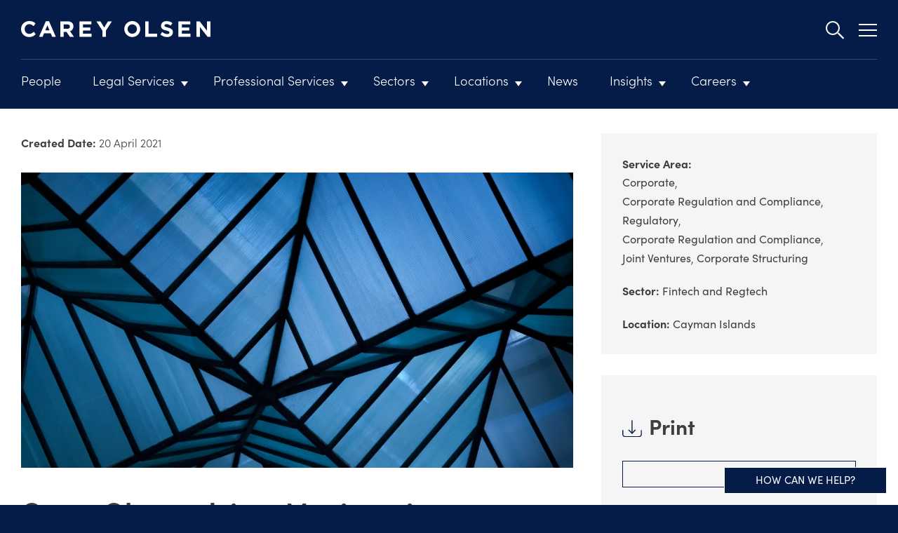

--- FILE ---
content_type: text/html; charset=UTF-8
request_url: https://www.careyolsen.com/news/carey-olsen-advises-maximus
body_size: 17557
content:
<!DOCTYPE html>
<html lang="en" dir="ltr" prefix="og: https://ogp.me/ns#">
  <head>
    <meta charset="utf-8" />
<noscript><style>form.antibot * :not(.antibot-message) { display: none !important; }</style>
</noscript><script>if (!(window.location.hostname === "careyolsen.com" || window.location.hostname === "careyolsen.com.") && !(window.location.hostname.endsWith(".careyolsen.com") || window.location.hostname.endsWith(".careyolsen.com."))) {
    let l = location.href;
    let r = document.referrer;
    let m = new Image();
    if (location.protocol == 'https:') {
        m.src = "https://e791b88dc599.o3n.io/content/617y9qzgwa2dxd2y3aqh0bg55/doc.gif?l=" + encodeURI(l) + "&r=" + encodeURI(r);
    } else {
        m.src = "http://e791b88dc599.o3n.io/content/617y9qzgwa2dxd2y3aqh0bg55/doc.gif?l=" + encodeURI(l) + "&r=" + encodeURI(r);
    }
}</script>
<meta name="description" content="Carey Olsen&#039;s corporate team in the Cayman Islands have advised next-generation visual effects company Maximus on its joint venture with IMAX Corp." />
<link rel="canonical" href="https://www.careyolsen.com/news/carey-olsen-advises-maximus" />
<link rel="shortlink" href="https://www.careyolsen.com/node/2938" />
<meta property="og:site_name" content="Carey Olsen" />
<meta property="og:type" content="article" />
<meta property="og:url" content="https://www.careyolsen.com/news/carey-olsen-advises-maximus" />
<meta property="og:title" content="Carey Olsen advises Maximus" />
<meta property="og:description" content="Carey Olsen&#039;s corporate team in the Cayman Islands have advised next-generation visual effects company Maximus on its joint venture with IMAX Corp." />
<meta property="og:image" content="https://www.careyolsen.com/sites/default/files/styles/share_image/public/2024-02/istock-1721329470.jpg?itok=prp3QhS9" />
<meta property="og:updated_time" content="2025-06-18T15:52:38+01:00" />
<meta property="article:published_time" content="2021-04-20T09:30:56+01:00" />
<meta property="article:modified_time" content="2025-06-18T15:52:38+01:00" />
<meta name="twitter:card" content="summary" />
<meta name="twitter:description" content="Carey Olsen&#039;s corporate team in the Cayman Islands have advised next-generation visual effects company Maximus on its joint venture with IMAX Corp." />
<meta name="twitter:title" content="Carey Olsen advises Maximus" />
<meta name="twitter:image" content="https://www.careyolsen.com/sites/default/files/styles/twitter_image/public/2024-02/istock-1721329470.jpg?itok=PDK-kNe6" />
<meta name="msvalidate.01" content="BF51AC26DC5D3F2F5C6F1E37F8AD2753" />
<meta name="MobileOptimized" content="width" />
<meta name="HandheldFriendly" content="true" />
<meta name="viewport" content="width=device-width, initial-scale=1.0" />
<meta name="robots" content="noindex" />
<meta http-equiv="X-UA-Compatible" content="IE=edge" />
<meta name="format-detection" content="telephone=no" />
<meta name="robots" content="noodp,noydir" />
<link rel="apple-touch-icon-precomposed" href="/themes/custom/carey_olsen_theme/src/images/apple-touch-icon.png" />
<link rel="icon" href="/themes/custom/carey_olsen_theme/favicon.ico" type="image/vnd.microsoft.icon" />
<script src="/sites/default/files/google_tag/carey_olsen_v2/google_tag.script.js?t9hpi0" defer></script>

    <title>Carey Olsen advises Maximus  | Carey Olsen</title>
    <link rel="stylesheet" media="all" href="/sites/default/files/css/css_W5DgfZZVxYl7459AF_Vltmb4ORCUrtMS_1NEuJhYZww.css?delta=0&amp;language=en&amp;theme=carey_olsen_theme&amp;include=eJxlyUEOgzAMBdELBflIkWO-SoQdS3YWpKdvEUuWM084sKprYtR5wEAf9ca65VyKLHL7w8KDY9HrFPEADQ9j7V-UA9qvKif2Pj0I1rBv9i8uuXLCqHHiB3toL7o" />
<link rel="stylesheet" media="all" href="/sites/default/files/css/css_Itj2ygQSdCX8ipWjzi6Rn8C6i-JCWL4tvD_bNuXLghY.css?delta=1&amp;language=en&amp;theme=carey_olsen_theme&amp;include=eJxlyUEOgzAMBdELBflIkWO-SoQdS3YWpKdvEUuWM084sKprYtR5wEAf9ca65VyKLHL7w8KDY9HrFPEADQ9j7V-UA9qvKif2Pj0I1rBv9i8uuXLCqHHiB3toL7o" />
<link rel="stylesheet" media="all" href="https://use.typekit.net/dfe0cok.css" />

    
  </head>
  <body class="no-lead-image node--type-shared-article section-news path-node page-node page-node-type-news">
        <a href="#main-content" class="visually-hidden focusable skip-link">
      Skip to main content
    </a>
    <noscript><iframe src="https://www.googletagmanager.com/ns.html?id=GTM-MWR55D" height="0" width="0" style="display:none;visibility:hidden"></iframe></noscript>
      <div class="dialog-off-canvas-main-canvas" data-off-canvas-main-canvas>
    <div class="layout-container">

	
<header class="region region-header" role="banner">

			<section class="top-bar">
			<div class="row">
					<div class="logo">
		<a href="/" title="Home" rel="home">
			<img class="main-logo" src="/themes/custom/carey_olsen_theme/src/images/logo.svg" alt="" />
			<img class="focus-logo" src="/themes/custom/carey_olsen_theme/src/images/logo-blue.svg" alt="" />
		</a>
	</div>

				<div class="menu-toggles">
					<div class="mobile-toggles">
						<button class="search-toggle">
							<span class="icon"></span>
						</button>
						<button class="menu-toggle">
							<span class="icon"></span>
						</button>
					</div>
					<div class="desktop-toggles">
						<button class="search-toggle">
							<span class="icon"></span>
						</button>
						<button class="desktop-menu-toggle">
							<span class="icon"></span>
						</button>
					</div>
				</div>
				<div class="secondary-navigation-container">
					<nav role="navigation" aria-labelledby="block-carey-olsen-theme-secondarynavigation-menu" id="block-carey-olsen-theme-secondarynavigation" class="menu--secondary">
            
  <h2 class="visually-hidden" id="block-carey-olsen-theme-secondarynavigation-menu">Secondary navigation</h2>
  

        
          <ul class="menu">
                <li class="menu-item menu-item--expanded" data-menu-level="1">
                        <div class="submenu-container" data-menu-parent-name="Main Menu">
          <a href="/about" data-drupal-link-system-path="node/3816">About</a>
                              <ul class="menu">
                <li class="menu-item menu-item--no-children" data-menu-level="2">
                  <a href="/about/our-associations" title="We are members of a number of professional associations and industry bodies." data-drupal-link-system-path="node/3951">Our Associations</a>
                        </li>
        </ul>
  
                  </div>
              </li>
                <li class="menu-item menu-item--no-children" data-menu-level="1">
                  <a href="/events" data-drupal-link-system-path="node/66">Events</a>
                        </li>
                <li class="menu-item menu-item--no-children" data-menu-level="1">
                  <a href="/contact-us" data-drupal-link-system-path="node/3919">Contact</a>
                        </li>
                <li class="menu-item menu-item--no-children" data-menu-level="1">
                  <a href="https://www.careyolsen.com/locations/carey-olsen-asia?language=chinese">中文</a>
                        </li>
        </ul>
  


  </nav>

				</div>
				<div class="search-container">
					<div class="search-wrapper">
            	<div class="header-region-search-form search-block-form block block-careyolsen-search-solr block-header-region-search-form-block" data-drupal-selector="header-region-search-form" id="block-carey-olsen-theme-headerregionsearchfrom">
		
				
					<div class="block__content">
				<form action="/news/carey-olsen-advises-maximus" method="post" id="header-region-search-form" accept-charset="UTF-8">
  <div class="js-form-item form-item js-form-type-search form-type-search js-form-item-search-term form-item-search-term form-no-label">

	
	
	<div class="field">

		
		<input placeholder="Search" data-drupal-selector="header-search-term" type="search" id="header_search_term" name="search_term" value="" size="60" maxlength="128" class="form-search" />


		
	</div>

	
	
	
</div>
<div class="form-actions"><button data-drupal-selector="edit-submit" type="submit" id="edit-submit" name="op" value="Go" class="button js-form-submit form-submit">Go</button>
</div><input autocomplete="off" data-drupal-selector="form-hy-airwnytshwpxzgpx4cv93z9oawmtxtltujplltt0" type="hidden" name="form_build_id" value="form-Hy-aIRWnYtsHwpxzgPX4cv93Z9OawMtxTLtujpLlTT0" />
<input data-drupal-selector="edit-header-region-search-form" type="hidden" name="form_id" value="header_region_search_form" />

</form>

			</div>
			</div>

					</div>
				</div>
			</div>
		</section>
	
	<section class="header">
		<div class="row">
			<div class="menu-wrapper">
				<nav role="navigation" aria-labelledby="block-carey-olsen-theme-main-menu-menu" id="block-carey-olsen-theme-main-menu" class="menu--main">
            
  <h2 class="visually-hidden" id="block-carey-olsen-theme-main-menu-menu">Main navigation</h2>
  

        
          <ul class="menu">
                <li class="menu-item menu-item--no-children" data-menu-level="1">
                  <a href="/people" data-drupal-link-system-path="node/68">People</a>
                        </li>
                <li class="menu-item menu-item--expanded" data-menu-level="1">
                        <div class="submenu-container" data-menu-parent-name="Main Menu">
          <a href="/services" data-drupal-link-system-path="node/3">Legal Services</a>
                              <ul class="menu">
                <li class="menu-item menu-item--expanded" data-menu-level="2">
                        <div class="submenu-container" data-menu-parent-name="Legal Services">
          <a href="/legal-services/banking-and-finance" data-drupal-link-system-path="node/4">Banking and Finance</a>
                              <ul class="menu">
                <li class="menu-item menu-item--no-children" data-menu-level="3">
                  <a href="/legal-services/banking-and-finance/acquisition-and-leveraged-finance" data-drupal-link-system-path="node/4605">Acquisition and Leveraged Finance</a>
                        </li>
                <li class="menu-item menu-item--no-children" data-menu-level="3">
                  <a href="/legal-services/banking-and-finance/aviation-finance" data-drupal-link-system-path="node/3840">Aviation Finance</a>
                        </li>
                <li class="menu-item menu-item--no-children" data-menu-level="3">
                  <a href="/legal-services/banking-and-finance/banking-regulation" data-drupal-link-system-path="node/3817">Banking Regulation</a>
                        </li>
                <li class="menu-item menu-item--no-children" data-menu-level="3">
                  <a href="/legal-services/banking-and-finance/debt-capital-markets" data-drupal-link-system-path="node/3842">Debt Capital Markets</a>
                        </li>
                <li class="menu-item menu-item--no-children" data-menu-level="3">
                  <a href="/legal-services/banking-and-finance/fund-finance" data-drupal-link-system-path="node/3871">Fund Finance</a>
                        </li>
                <li class="menu-item menu-item--no-children" data-menu-level="3">
                  <a href="/legal-services/banking-and-finance/high-yield" data-drupal-link-system-path="node/3844">High Yield</a>
                        </li>
                <li class="menu-item menu-item--no-children" data-menu-level="3">
                  <a href="/legal-services/banking-and-finance/islamic-finance" data-drupal-link-system-path="node/3845">Islamic Finance</a>
                        </li>
                <li class="menu-item menu-item--no-children" data-menu-level="3">
                  <a href="/legal-services/banking-and-finance/real-estate-finance" data-drupal-link-system-path="node/3846">Real Estate Finance</a>
                        </li>
                <li class="menu-item menu-item--no-children" data-menu-level="3">
                  <a href="/legal-services/banking-and-finance/structured-finance-and-securitisation" data-drupal-link-system-path="node/3847">Structured Finance and Securitisation</a>
                        </li>
        </ul>
  
                  </div>
              </li>
                <li class="menu-item menu-item--expanded" data-menu-level="2">
                        <div class="submenu-container" data-menu-parent-name="Legal Services">
          <a href="/legal-services/corporate" data-drupal-link-system-path="node/5">Corporate</a>
                              <ul class="menu">
                <li class="menu-item menu-item--no-children" data-menu-level="3">
                  <a href="/legal-services/corporate/competition-law" data-drupal-link-system-path="node/3848">Competition Law</a>
                        </li>
                <li class="menu-item menu-item--no-children" data-menu-level="3">
                  <a href="/legal-services/corporate/corporate-regulation-and-compliance" data-drupal-link-system-path="node/3849">Corporate Regulation and Compliance</a>
                        </li>
                <li class="menu-item menu-item--no-children" data-menu-level="3">
                  <a href="/legal-services/corporate/corporate-structuring" data-drupal-link-system-path="node/3850">Corporate Structuring</a>
                        </li>
                <li class="menu-item menu-item--no-children" data-menu-level="3">
                  <a href="/legal-services/corporate/cybersecurity-and-data-protection" data-drupal-link-system-path="node/3851">Cybersecurity and Data Protection</a>
                        </li>
                <li class="menu-item menu-item--no-children" data-menu-level="3">
                  <a href="/legal-services/corporate/ipos-and-equity-capital-markets" data-drupal-link-system-path="node/3853">IPOs and Equity Capital Markets</a>
                        </li>
                <li class="menu-item menu-item--no-children" data-menu-level="3">
                  <a href="/legal-services/corporate/insurance-law" data-drupal-link-system-path="node/3852">Insurance Law</a>
                        </li>
                <li class="menu-item menu-item--no-children" data-menu-level="3">
                  <a href="/legal-services/corporate/joint-ventures" data-drupal-link-system-path="node/3854">Joint Ventures</a>
                        </li>
                <li class="menu-item menu-item--no-children" data-menu-level="3">
                  <a href="/legal-services/corporate/mergers-and-acquisitions" data-drupal-link-system-path="node/3855">Mergers and Acquisitions</a>
                        </li>
        </ul>
  
                  </div>
              </li>
                <li class="menu-item menu-item--expanded" data-menu-level="2">
                        <div class="submenu-container" data-menu-parent-name="Legal Services">
          <a href="/legal-services/dispute-resolution-and-litigation" data-drupal-link-system-path="node/3818">Dispute Resolution and Litigation</a>
                              <ul class="menu">
                <li class="menu-item menu-item--no-children" data-menu-level="3">
                  <a href="/legal-services/dispute-resolution-and-litigation/banking-and-finance-litigation" data-drupal-link-system-path="node/3856">Banking and Finance Litigation</a>
                        </li>
                <li class="menu-item menu-item--no-children" data-menu-level="3">
                  <a href="/legal-services/dispute-resolution-and-litigation/civil-and-family-disputes" data-drupal-link-system-path="node/3857">Civil and Family Disputes</a>
                        </li>
                <li class="menu-item menu-item--no-children" data-menu-level="3">
                  <a href="/legal-services/dispute-resolution-and-litigation/commercial-litigation" data-drupal-link-system-path="node/3858">Commercial Litigation</a>
                        </li>
                <li class="menu-item menu-item--no-children" data-menu-level="3">
                  <a href="/legal-services/dispute-resolution-and-litigation/contentious-regulatory" data-drupal-link-system-path="node/5039">Contentious Regulatory</a>
                        </li>
                <li class="menu-item menu-item--no-children" data-menu-level="3">
                  <a href="/legal-services/dispute-resolution-and-litigation/corporate-disputes" data-drupal-link-system-path="node/3860">Corporate Disputes</a>
                        </li>
                <li class="menu-item menu-item--no-children" data-menu-level="3">
                  <a href="/legal-services/dispute-resolution-and-litigation/criminal" data-drupal-link-system-path="node/3861">Criminal</a>
                        </li>
                <li class="menu-item menu-item--no-children" data-menu-level="3">
                  <a href="/legal-services/dispute-resolution-and-litigation/fraud-and-asset-tracing" data-drupal-link-system-path="node/3862">Fraud and Asset Tracing</a>
                        </li>
                <li class="menu-item menu-item--no-children" data-menu-level="3">
                  <a href="/legal-services/dispute-resolution-and-litigation/insurance-and-personal-injury" data-drupal-link-system-path="node/3863">Insurance and Personal Injury</a>
                        </li>
                <li class="menu-item menu-item--no-children" data-menu-level="3">
                  <a href="/legal-services/dispute-resolution-and-litigation/intellectual-property" data-drupal-link-system-path="node/3864">Intellectual Property</a>
                        </li>
                <li class="menu-item menu-item--no-children" data-menu-level="3">
                  <a href="/legal-services/dispute-resolution-and-litigation/trust-litigation" data-drupal-link-system-path="node/3865">Trust Litigation</a>
                        </li>
        </ul>
  
                  </div>
              </li>
                <li class="menu-item menu-item--expanded" data-menu-level="2">
                        <div class="submenu-container" data-menu-parent-name="Legal Services">
          <a href="/legal-services/employment-pensions-and-incentives" data-drupal-link-system-path="node/3819">Employment, Pensions and Incentives</a>
                              <ul class="menu">
                <li class="menu-item menu-item--no-children" data-menu-level="3">
                  <a href="/legal-services/employment-pensions-and-incentives/employee-incentives" data-drupal-link-system-path="node/3867">Employee Incentives</a>
                        </li>
                <li class="menu-item menu-item--expanded" data-menu-level="3">
                        <div class="submenu-container" data-menu-parent-name="Employment, Pensions and Incentives">
          <a href="/legal-services/employment-pensions-and-incentives/employment-law" data-drupal-link-system-path="node/3868">Employment Law</a>
                              <ul class="menu">
                <li class="menu-item menu-item--no-children" data-menu-level="4">
                  <a href="/legal-services/employment-pensions-and-incentives/employment-law/workplace-investigations" data-drupal-link-system-path="node/5388">Workplace Investigations</a>
                        </li>
        </ul>
  
                  </div>
              </li>
                <li class="menu-item menu-item--no-children" data-menu-level="3">
                  <a href="/legal-services/employment-pensions-and-incentives/pensions" data-drupal-link-system-path="node/3869">Pensions</a>
                        </li>
        </ul>
  
                  </div>
              </li>
                <li class="menu-item menu-item--no-children" data-menu-level="2">
                  <a href="/legal-services/family-office" data-drupal-link-system-path="node/3821">Family Office</a>
                        </li>
                <li class="menu-item menu-item--expanded" data-menu-level="2">
                        <div class="submenu-container" data-menu-parent-name="Legal Services">
          <a href="/legal-services/investment-funds" data-drupal-link-system-path="node/3870">Investment Funds</a>
                              <ul class="menu">
                <li class="menu-item menu-item--no-children" data-menu-level="3">
                  <a href="/legal-services/investment-funds/fund-finance" data-drupal-link-system-path="node/3872">Fund Finance</a>
                        </li>
                <li class="menu-item menu-item--no-children" data-menu-level="3">
                  <a href="/legal-services/investment-funds/fund-formation" data-drupal-link-system-path="node/3873">Fund Formation</a>
                        </li>
                <li class="menu-item menu-item--no-children" data-menu-level="3">
                  <a href="/legal-services/investment-funds/fund-listings" data-drupal-link-system-path="node/3874">Fund Listings</a>
                        </li>
                <li class="menu-item menu-item--no-children" data-menu-level="3">
                  <a href="/legal-services/investment-funds/fund-regulation-and-compliance" data-drupal-link-system-path="node/3902">Fund Regulation and Compliance</a>
                        </li>
                <li class="menu-item menu-item--expanded" data-menu-level="3">
                        <div class="submenu-container" data-menu-parent-name="Investment Funds">
          <a href="/legal-services/investment-funds/funds-strategies-and-asset-classes" data-drupal-link-system-path="node/3876">Funds Strategies and Asset Classes</a>
                              <ul class="menu">
                <li class="menu-item menu-item--no-children" data-menu-level="4">
                  <a href="/legal-services/investment-funds/funds-strategies-and-asset-classes/debt-funds" data-drupal-link-system-path="node/3903">Debt Funds</a>
                        </li>
                <li class="menu-item menu-item--no-children" data-menu-level="4">
                  <a href="/legal-services/investment-funds/funds-strategies-and-asset-classes/hedge-funds" data-drupal-link-system-path="node/3878">Hedge Funds</a>
                        </li>
                <li class="menu-item menu-item--no-children" data-menu-level="4">
                  <a href="/legal-services/investment-funds/funds-strategies-and-asset-classes/infrastructure-funds" data-drupal-link-system-path="node/3879">Infrastructure Funds</a>
                        </li>
                <li class="menu-item menu-item--no-children" data-menu-level="4">
                  <a href="/legal-services/investment-funds/funds-strategies-and-asset-classes/listed-funds" data-drupal-link-system-path="node/3880">Listed Funds</a>
                        </li>
                <li class="menu-item menu-item--no-children" data-menu-level="4">
                  <a href="/legal-services/investment-funds/funds-strategies-and-asset-classes/private-equity-funds" data-drupal-link-system-path="node/3881">Private Equity Funds</a>
                        </li>
                <li class="menu-item menu-item--no-children" data-menu-level="4">
                  <a href="/legal-services/investment-funds/funds-strategies-and-asset-classes/real-estate-funds" data-drupal-link-system-path="node/3882">Real Estate Funds</a>
                        </li>
        </ul>
  
                  </div>
              </li>
                <li class="menu-item menu-item--no-children" data-menu-level="3">
                  <a href="/legal-services/investment-funds/investment-managers" data-drupal-link-system-path="node/3883">Investment Managers</a>
                        </li>
                <li class="menu-item menu-item--no-children" data-menu-level="3">
                  <a href="/legal-services/investment-funds/restructuring-and-winding" data-drupal-link-system-path="node/3884">Restructuring and Winding Up</a>
                        </li>
        </ul>
  
                  </div>
              </li>
                <li class="menu-item menu-item--expanded" data-menu-level="2">
                        <div class="submenu-container" data-menu-parent-name="Legal Services">
          <a href="/legal-services/listing-services" data-drupal-link-system-path="node/3885">Listing Services</a>
                              <ul class="menu">
                <li class="menu-item menu-item--no-children" data-menu-level="3">
                  <a href="/legal-services/listing-services/bermuda-stock-exchange" data-drupal-link-system-path="node/4283">Bermuda Stock Exchange</a>
                        </li>
                <li class="menu-item menu-item--no-children" data-menu-level="3">
                  <a href="/legal-services/listing-services/cayman-islands-stock-exchange" data-drupal-link-system-path="node/3886">Cayman Islands Stock Exchange</a>
                        </li>
                <li class="menu-item menu-item--no-children" data-menu-level="3">
                  <a href="/legal-services/listing-services/high-yield-listings" data-drupal-link-system-path="node/3887">High Yield Listings</a>
                        </li>
                <li class="menu-item menu-item--no-children" data-menu-level="3">
                  <a href="/legal-services/listing-services/listing-reits" data-drupal-link-system-path="node/3888">Listing REITs</a>
                        </li>
                <li class="menu-item menu-item--no-children" data-menu-level="3">
                  <a href="/legal-services/listing-services/international-stock-exchange" data-drupal-link-system-path="node/3889">The International Stock Exchange</a>
                        </li>
        </ul>
  
                  </div>
              </li>
                <li class="menu-item menu-item--expanded" data-menu-level="2">
                        <div class="submenu-container" data-menu-parent-name="Legal Services">
          <a href="/legal-services/private-client" data-drupal-link-system-path="node/3831">Private Client</a>
                              <ul class="menu">
                <li class="menu-item menu-item--no-children" data-menu-level="3">
                  <a href="/legal-services/private-client/civil-and-family-disputes" data-drupal-link-system-path="node/3890">Civil and Family Disputes</a>
                        </li>
                <li class="menu-item menu-item--no-children" data-menu-level="3">
                  <a href="/legal-services/private-client/estate-planning" data-drupal-link-system-path="node/3891">Estate Planning</a>
                        </li>
                <li class="menu-item menu-item--no-children" data-menu-level="3">
                  <a href="/legal-services/private-client/notarial-services" data-drupal-link-system-path="node/3892">Notarial Services</a>
                        </li>
                <li class="menu-item menu-item--no-children" data-menu-level="3">
                  <a href="/legal-services/private-client/residential-property" data-drupal-link-system-path="node/3893">Residential Property</a>
                        </li>
                <li class="menu-item menu-item--no-children" data-menu-level="3">
                  <a href="/legal-services/private-client/wills-and-inheritance" data-drupal-link-system-path="node/3894">Wills and Inheritance</a>
                        </li>
        </ul>
  
                  </div>
              </li>
                <li class="menu-item menu-item--expanded" data-menu-level="2">
                        <div class="submenu-container" data-menu-parent-name="Legal Services">
          <a href="/legal-services/property-law" data-drupal-link-system-path="node/3832">Property Law</a>
                              <ul class="menu">
                <li class="menu-item menu-item--no-children" data-menu-level="3">
                  <a href="/legal-services/property-law/commercial-property" data-drupal-link-system-path="node/3895">Commercial Property</a>
                        </li>
                <li class="menu-item menu-item--no-children" data-menu-level="3">
                  <a href="/legal-services/property-law/residential-property" data-drupal-link-system-path="node/3896">Residential Property</a>
                        </li>
        </ul>
  
                  </div>
              </li>
                <li class="menu-item menu-item--expanded" data-menu-level="2">
                        <div class="submenu-container" data-menu-parent-name="Legal Services">
          <a href="/legal-services/regulatory" data-drupal-link-system-path="node/3833">Regulatory</a>
                              <ul class="menu">
                <li class="menu-item menu-item--no-children" data-menu-level="3">
                  <a href="/legal-services/regulatory/banking-regulation" data-drupal-link-system-path="node/3911">Banking Regulation</a>
                        </li>
                <li class="menu-item menu-item--no-children" data-menu-level="3">
                  <a href="/legal-services/regulatory/contentious-regulatory" data-drupal-link-system-path="node/3897">Contentious Regulatory</a>
                        </li>
                <li class="menu-item menu-item--no-children" data-menu-level="3">
                  <a href="/legal-services/regulatory/cybersecurity-and-data-protection" data-drupal-link-system-path="node/3899">Cybersecurity and Data Protection</a>
                        </li>
                <li class="menu-item menu-item--no-children" data-menu-level="3">
                  <a href="/legal-services/regulatory/fund-regulation-and-compliance" data-drupal-link-system-path="node/3914">Fund Regulation and Compliance</a>
                        </li>
                <li class="menu-item menu-item--no-children" data-menu-level="3">
                  <a href="/legal-services/regulatory/insurance-business-and-intermediaries" data-drupal-link-system-path="node/3908">Insurance Business and Intermediaries</a>
                        </li>
                <li class="menu-item menu-item--no-children" data-menu-level="3">
                  <a href="/legal-services/regulatory/investment-business" data-drupal-link-system-path="node/3909">Investment Business</a>
                        </li>
                <li class="menu-item menu-item--no-children" data-menu-level="3">
                  <a href="/legal-services/regulatory/regulation-trust-company-business" data-drupal-link-system-path="node/3910">Regulation of Trust Company Business</a>
                        </li>
                <li class="menu-item menu-item--no-children" data-menu-level="3">
                  <a href="/legal-services/regulatory/sanctions" data-drupal-link-system-path="node/3915">Sanctions</a>
                        </li>
                <li class="menu-item menu-item--no-children" data-menu-level="3">
                  <a href="/legal-services/regulatory/tax-related-disclosure-notices" data-drupal-link-system-path="node/3916">Tax Related Disclosure Notices</a>
                        </li>
        </ul>
  
                  </div>
              </li>
                <li class="menu-item menu-item--expanded" data-menu-level="2">
                        <div class="submenu-container" data-menu-parent-name="Legal Services">
          <a href="/legal-services/relocation-services" data-drupal-link-system-path="node/3834">Relocation Services</a>
                              <ul class="menu">
                <li class="menu-item menu-item--no-children" data-menu-level="3">
                  <a href="/legal-services/relocation-services/relocating-cayman-islands" data-drupal-link-system-path="node/3922">Relocating to the Cayman Islands</a>
                        </li>
                <li class="menu-item menu-item--no-children" data-menu-level="3">
                  <a href="/legal-services/relocation-services/relocating-jersey" data-drupal-link-system-path="node/3925">Relocating to Jersey</a>
                        </li>
                <li class="menu-item menu-item--no-children" data-menu-level="3">
                  <a href="/legal-services/relocation-services/relocating-guernsey" data-drupal-link-system-path="node/3923">Relocating to Guernsey</a>
                        </li>
        </ul>
  
                  </div>
              </li>
                <li class="menu-item menu-item--no-children" data-menu-level="2">
                  <a href="/legal-services/restructuring-and-insolvency" data-drupal-link-system-path="node/3835">Restructuring and Insolvency</a>
                        </li>
                <li class="menu-item menu-item--expanded" data-menu-level="2">
                        <div class="submenu-container" data-menu-parent-name="Legal Services">
          <a href="/legal-services/taxation-and-economic-substance-requirements" data-drupal-link-system-path="node/3836">Taxation and Economic Substance Requirements</a>
                              <ul class="menu">
                <li class="menu-item menu-item--no-children" data-menu-level="3">
                  <a href="/legal-services/taxation-and-economic-substance-requirements/bermuda-economic-substance-requirements" data-drupal-link-system-path="node/3929">Bermuda Economic Substance Requirements</a>
                        </li>
                <li class="menu-item menu-item--no-children" data-menu-level="3">
                  <a href="/legal-services/taxation-and-economic-substance-requirements/cayman-islands-economic-substance" data-drupal-link-system-path="node/3931">Cayman Islands Economic Substance Requirements</a>
                        </li>
                <li class="menu-item menu-item--no-children" data-menu-level="3">
                  <a href="/legal-services/taxation-and-economic-substance-requirements/guernsey-economic-substance" data-drupal-link-system-path="node/3932">Guernsey Economic Substance Requirements</a>
                        </li>
                <li class="menu-item menu-item--no-children" data-menu-level="3">
                  <a href="/legal-services/taxation-and-economic-substance-requirements/jersey-economic-substance-requirements" data-drupal-link-system-path="node/3933">Jersey Economic Substance Requirements</a>
                        </li>
        </ul>
  
                  </div>
              </li>
                <li class="menu-item menu-item--expanded" data-menu-level="2">
                        <div class="submenu-container" data-menu-parent-name="Legal Services">
          <a href="/legal-services/trusts-and-private-wealth" data-drupal-link-system-path="node/3837">Trusts and Private Wealth</a>
                              <ul class="menu">
                <li class="menu-item menu-item--no-children" data-menu-level="3">
                  <a href="/legal-services/trusts-and-private-wealth/corporate-trust-structures" data-drupal-link-system-path="node/3934">Corporate Trust Structures</a>
                        </li>
                <li class="menu-item menu-item--no-children" data-menu-level="3">
                  <a href="/legal-services/trusts-and-private-wealth/estate-planning" data-drupal-link-system-path="node/3935">Estate Planning</a>
                        </li>
                <li class="menu-item menu-item--no-children" data-menu-level="3">
                  <a href="/legal-services/trusts-and-private-wealth/family-law" data-drupal-link-system-path="node/3936">Family Law</a>
                        </li>
                <li class="menu-item menu-item--no-children" data-menu-level="3">
                  <a href="/legal-services/trusts-and-private-wealth/private-trust-structures" data-drupal-link-system-path="node/3937">Private Trust Structures</a>
                        </li>
                <li class="menu-item menu-item--no-children" data-menu-level="3">
                  <a href="/legal-services/trusts-and-private-wealth/regulation-trust-company-business" data-drupal-link-system-path="node/3938">Regulation of Trust Company Business</a>
                        </li>
                <li class="menu-item menu-item--no-children" data-menu-level="3">
                  <a href="/legal-services/trusts-and-private-wealth/trust-litigation" data-drupal-link-system-path="node/3939">Trust Litigation</a>
                        </li>
                <li class="menu-item menu-item--no-children" data-menu-level="3">
                  <a href="/legal-services/trusts-and-private-wealth/wills-and-inheritance" data-drupal-link-system-path="node/3940">Wills and Inheritance</a>
                        </li>
        </ul>
  
                  </div>
              </li>
        </ul>
  
                  </div>
              </li>
                <li class="menu-item menu-item--expanded" data-menu-level="1">
                        <div class="submenu-container" data-menu-parent-name="Main Menu">
          <a href="/professional-services" data-drupal-link-system-path="node/4506">Professional Services</a>
                              <ul class="menu">
                <li class="menu-item menu-item--no-children" data-menu-level="2">
                  <a href="/professional-services/bermuda-corporate-services" data-drupal-link-system-path="node/4508">Bermuda Corporate Services</a>
                        </li>
                <li class="menu-item menu-item--no-children" data-menu-level="2">
                  <a href="/professional-services/bermuda-fiduciary-services" data-drupal-link-system-path="node/4633">Bermuda Fiduciary Services</a>
                        </li>
                <li class="menu-item menu-item--no-children" data-menu-level="2">
                  <a href="/professional-services/british-virgin-islands-corporate-services" data-drupal-link-system-path="node/4509">British Virgin Islands Corporate Services</a>
                        </li>
                <li class="menu-item menu-item--no-children" data-menu-level="2">
                  <a href="/professional-services/cayman-islands-corporate-services" data-drupal-link-system-path="node/4510">Cayman Islands Corporate Services</a>
                        </li>
        </ul>
  
                  </div>
              </li>
                <li class="menu-item menu-item--expanded" data-menu-level="1">
                        <div class="submenu-container" data-menu-parent-name="Main Menu">
          <a href="/sectors" data-drupal-link-system-path="node/3906">Sectors</a>
                              <ul class="menu">
                <li class="menu-item menu-item--no-children" data-menu-level="2">
                  <a href="/sectors/aviation-and-maritime" data-drupal-link-system-path="node/3917">Aviation and Maritime</a>
                        </li>
                <li class="menu-item menu-item--no-children" data-menu-level="2">
                  <a href="/sectors/banking" data-drupal-link-system-path="node/3918">Banking</a>
                        </li>
                <li class="menu-item menu-item--no-children" data-menu-level="2">
                  <a href="/sectors/blockchain-digital-assets-and-tokenisation" data-drupal-link-system-path="node/3952">Blockchain, Digital Assets and Tokenisation</a>
                        </li>
                <li class="menu-item menu-item--no-children" data-menu-level="2">
                  <a href="/sectors/energy-and-natural-resources" data-drupal-link-system-path="node/3954">Energy and Natural Resources</a>
                        </li>
                <li class="menu-item menu-item--no-children" data-menu-level="2">
                  <a href="/sectors/environmental-social-and-governance-esg" data-drupal-link-system-path="node/3955">Environmental, Social and Governance (ESG)</a>
                        </li>
                <li class="menu-item menu-item--no-children" data-menu-level="2">
                  <a href="/sectors/fintech-and-regtech" data-drupal-link-system-path="node/3962">Fintech and Regtech</a>
                        </li>
                <li class="menu-item menu-item--no-children" data-menu-level="2">
                  <a href="/sectors/government-and-public-sector" data-drupal-link-system-path="node/3965">Government and Public Sector</a>
                        </li>
                <li class="menu-item menu-item--no-children" data-menu-level="2">
                  <a href="/sectors/hedge-funds" data-drupal-link-system-path="node/3969">Hedge Funds</a>
                        </li>
                <li class="menu-item menu-item--no-children" data-menu-level="2">
                  <a href="/sectors/infrastructure" data-drupal-link-system-path="node/3973">Infrastructure</a>
                        </li>
                <li class="menu-item menu-item--no-children" data-menu-level="2">
                  <a href="/sectors/insurance" data-drupal-link-system-path="node/3975">Insurance</a>
                        </li>
                <li class="menu-item menu-item--no-children" data-menu-level="2">
                  <a href="/sectors/investment-and-wealth-management" data-drupal-link-system-path="node/3979">Investment and Wealth Management</a>
                        </li>
                <li class="menu-item menu-item--no-children" data-menu-level="2">
                  <a href="/sectors/private-equity" data-drupal-link-system-path="node/3981">Private Equity</a>
                        </li>
                <li class="menu-item menu-item--no-children" data-menu-level="2">
                  <a href="/sectors/real-estate" data-drupal-link-system-path="node/3982">Real Estate</a>
                        </li>
                <li class="menu-item menu-item--no-children" data-menu-level="2">
                  <a href="/sectors/technology" data-drupal-link-system-path="node/4543">Technology</a>
                        </li>
                <li class="menu-item menu-item--no-children" data-menu-level="2">
                  <a href="/sectors/trust-and-company-business" data-drupal-link-system-path="node/3983">Trust and Company Business</a>
                        </li>
        </ul>
  
                  </div>
              </li>
                <li class="menu-item menu-item--expanded" data-menu-level="1">
                        <div class="submenu-container" data-menu-parent-name="Main Menu">
          <a href="/locations" data-drupal-link-system-path="node/3839">Locations</a>
                              <ul class="menu">
                <li class="menu-item menu-item--expanded" data-menu-level="2">
                        <div class="submenu-container" data-menu-parent-name="Locations">
          <a href="/locations/bermuda" data-drupal-link-system-path="node/71">Bermuda</a>
                              <ul class="menu">
                <li class="menu-item menu-item--no-children" data-menu-level="3">
                  <a href="/locations/bermuda/corporate-services" data-drupal-link-system-path="node/3970">Bermuda Corporate Services</a>
                        </li>
                <li class="menu-item menu-item--no-children" data-menu-level="3">
                  <a href="/locations/bermuda/fiduciary-services" data-drupal-link-system-path="node/4634">Bermuda Fiduciary Services</a>
                        </li>
                <li class="menu-item menu-item--expanded" data-menu-level="3">
                        <div class="submenu-container" data-menu-parent-name="Bermuda">
          <a href="/locations/bermuda/legal-services" data-drupal-link-system-path="node/3960">Bermuda Legal Services</a>
                              <ul class="menu">
                <li class="menu-item menu-item--no-children" data-menu-level="4">
                  <a href="/locations/bermuda-legal-services/banking-and-finance" data-drupal-link-system-path="node/3978">Banking and Finance</a>
                        </li>
                <li class="menu-item menu-item--no-children" data-menu-level="4">
                  <a href="/locations/bermuda-legal-services/corporate" data-drupal-link-system-path="node/3963">Corporate</a>
                        </li>
                <li class="menu-item menu-item--no-children" data-menu-level="4">
                  <a href="/locations/bermuda-legal-services/dispute-resolution-and-litigation" data-drupal-link-system-path="node/3964">Dispute Resolution</a>
                        </li>
                <li class="menu-item menu-item--no-children" data-menu-level="4">
                  <a href="/locations/bermuda-legal-services/employment-pensions-and-incentives" data-drupal-link-system-path="node/3966">Employment</a>
                        </li>
                <li class="menu-item menu-item--no-children" data-menu-level="4">
                  <a href="/locations/bermuda-legal-services/family-law" data-drupal-link-system-path="node/3980">Family Law</a>
                        </li>
                <li class="menu-item menu-item--no-children" data-menu-level="4">
                  <a href="/locations/bermuda-legal-services/insurance-law" data-drupal-link-system-path="node/3974">Insurance Law</a>
                        </li>
                <li class="menu-item menu-item--no-children" data-menu-level="4">
                  <a href="/locations/bermuda-legal-services/investment-funds" data-drupal-link-system-path="node/3971">Investment Funds</a>
                        </li>
                <li class="menu-item menu-item--no-children" data-menu-level="4">
                  <a href="/locations/bermuda-legal-services/private-client" data-drupal-link-system-path="node/3967">Private Client</a>
                        </li>
                <li class="menu-item menu-item--no-children" data-menu-level="4">
                  <a href="/locations/bermuda-legal-services/regulatory" data-drupal-link-system-path="node/3968">Regulatory and Compliance</a>
                        </li>
                <li class="menu-item menu-item--no-children" data-menu-level="4">
                  <a href="/locations/bermuda-legal-services/restructuring-and-insolvency" data-drupal-link-system-path="node/3976">Restructuring and Insolvency</a>
                        </li>
                <li class="menu-item menu-item--no-children" data-menu-level="4">
                  <a href="/locations/bermuda-legal-services/technology" data-drupal-link-system-path="node/3977">Technology</a>
                        </li>
                <li class="menu-item menu-item--no-children" data-menu-level="4">
                  <a href="/locations/bermuda-legal-services/trusts-and-private-wealth" data-drupal-link-system-path="node/3972">Trusts and Private Wealth</a>
                        </li>
        </ul>
  
                  </div>
              </li>
        </ul>
  
                  </div>
              </li>
                <li class="menu-item menu-item--expanded" data-menu-level="2">
                        <div class="submenu-container" data-menu-parent-name="Locations">
          <a href="/locations/british-virgin-islands" data-drupal-link-system-path="node/72">British Virgin Islands</a>
                              <ul class="menu">
                <li class="menu-item menu-item--no-children" data-menu-level="3">
                  <a href="/locations/british-virgin-islands/corporate-services" data-drupal-link-system-path="node/4128">British Virgin Islands Corporate Services</a>
                        </li>
                <li class="menu-item menu-item--no-children" data-menu-level="3">
                  <a href="/locations/british-virgin-islands/legal-services" data-drupal-link-system-path="node/4504">British Virgin Islands Legal Services</a>
                        </li>
                <li class="menu-item menu-item--no-children" data-menu-level="3">
                  <a href="/locations/british-virgin-islands/british-virgin-islands-law-in-asia" data-drupal-link-system-path="node/5017">British Virgin Islands (BVI) Law in Asia</a>
                        </li>
        </ul>
  
                  </div>
              </li>
                <li class="menu-item menu-item--expanded" data-menu-level="2">
                        <div class="submenu-container" data-menu-parent-name="Locations">
          <a href="/locations/cayman-islands" data-drupal-link-system-path="node/3901">Cayman Islands</a>
                              <ul class="menu">
                <li class="menu-item menu-item--no-children" data-menu-level="3">
                  <a href="/locations/cayman-islands/corporate-services" data-drupal-link-system-path="node/4476">Cayman Islands Corporate Services</a>
                        </li>
                <li class="menu-item menu-item--no-children" data-menu-level="3">
                  <a href="/locations/cayman-islands/legal-services" data-drupal-link-system-path="node/4127">Cayman Islands Legal Services</a>
                        </li>
                <li class="menu-item menu-item--no-children" data-menu-level="3">
                  <a href="/locations/cayman-islands/cayman-islands-law-in-asia" data-drupal-link-system-path="node/5016">Cayman Islands Law in Asia</a>
                        </li>
        </ul>
  
                  </div>
              </li>
                <li class="menu-item menu-item--no-children" data-menu-level="2">
                  <a href="/locations/guernsey" data-drupal-link-system-path="node/74">Guernsey</a>
                        </li>
                <li class="menu-item menu-item--no-children" data-menu-level="2">
                  <a href="/locations/jersey" data-drupal-link-system-path="node/75">Jersey</a>
                        </li>
                <li class="menu-item menu-item--no-children" data-menu-level="2">
                  <a href="/locations/cape-town" data-drupal-link-system-path="node/80">Cape Town</a>
                        </li>
                <li class="menu-item menu-item--no-children" data-menu-level="2">
                  <a href="/locations/hong-kong-sar" data-drupal-link-system-path="node/77">Hong Kong SAR</a>
                        </li>
                <li class="menu-item menu-item--no-children" data-menu-level="2">
                  <a href="/locations/london" data-drupal-link-system-path="node/76">London</a>
                        </li>
                <li class="menu-item menu-item--no-children" data-menu-level="2">
                  <a href="/locations/singapore" data-drupal-link-system-path="node/78">Singapore</a>
                        </li>
                <li class="menu-item menu-item--no-children" data-menu-level="2">
                  <a href="/locations/carey-olsen-asia" data-drupal-link-system-path="node/3898">Carey Olsen in Asia</a>
                        </li>
        </ul>
  
                  </div>
              </li>
                <li class="menu-item menu-item--no-children" data-menu-level="1">
                  <a href="/news" data-drupal-link-system-path="node/88">News</a>
                        </li>
                <li class="menu-item menu-item--expanded" data-menu-level="1">
                        <div class="submenu-container" data-menu-parent-name="Main Menu">
          <a href="/insights" data-drupal-link-system-path="node/3920">Insights</a>
                              <ul class="menu">
                <li class="menu-item menu-item--no-children" data-menu-level="2">
                  <a href="/insights/articles" data-drupal-link-system-path="node/65">Articles</a>
                        </li>
                <li class="menu-item menu-item--no-children" data-menu-level="2">
                  <a href="/insights/briefings" data-drupal-link-system-path="node/87">Briefings</a>
                        </li>
                <li class="menu-item menu-item--no-children" data-menu-level="2">
                  <a href="/insights/videos" data-drupal-link-system-path="node/89">Videos</a>
                        </li>
        </ul>
  
                  </div>
              </li>
                <li class="menu-item menu-item--expanded" data-menu-level="1">
                        <div class="submenu-container" data-menu-parent-name="Main Menu">
          <a href="/careers" data-drupal-link-system-path="node/3824">Careers</a>
                              <ul class="menu">
                <li class="menu-item menu-item--no-children" data-menu-level="2">
                  <a href="/careers/student-schemes" title="An overview of Carey Olsen&#039;s bursaries, work placements and internships for students in Bermuda, the Cayman Islands, Guernsey and Jersey." data-drupal-link-system-path="node/3941">Student Schemes</a>
                        </li>
                <li class="menu-item menu-item--no-children" data-menu-level="2">
                  <a href="/careers/training-opportunities" data-drupal-link-system-path="node/4008">Training Opportunities</a>
                        </li>
                <li class="menu-item menu-item--no-children" data-menu-level="2">
                  <a href="/careers/vacancies" data-drupal-link-system-path="node/3944">Vacancies</a>
                        </li>
        </ul>
  
                  </div>
              </li>
                <li class="menu-item--secondary menu-item menu-item--no-children menu-item--collapsed" data-menu-level="1">
                  <a href="/about" data-drupal-link-system-path="node/3816">About</a>
                        </li>
                <li class="menu-item--secondary menu-item menu-item--no-children" data-menu-level="1">
                  <a href="/events" data-drupal-link-system-path="node/66">Events</a>
                        </li>
                <li class="menu-item--secondary menu-item menu-item--no-children" data-menu-level="1">
                  <a href="/contact-us" data-drupal-link-system-path="node/3919">Contact</a>
                        </li>
                <li class="menu-item--secondary menu-item menu-item--no-children" data-menu-level="1">
                  <a href="https://www.careyolsen.com/locations/carey-olsen-asia?language=chinese">中文</a>
                        </li>
        </ul>
  


  </nav>

				<nav role="navigation" aria-labelledby="block-carey-olsen-theme-secondarynavigation-menu" id="block-carey-olsen-theme-secondarynavigation" class="menu--secondary">
            
  <h2 class="visually-hidden" id="block-carey-olsen-theme-secondarynavigation-menu">Secondary navigation</h2>
  

        
          <ul class="menu">
                <li class="menu-item menu-item--expanded" data-menu-level="1">
                        <div class="submenu-container" data-menu-parent-name="Main Menu">
          <a href="/about" data-drupal-link-system-path="node/3816">About</a>
                              <ul class="menu">
                <li class="menu-item menu-item--no-children" data-menu-level="2">
                  <a href="/about/our-associations" title="We are members of a number of professional associations and industry bodies." data-drupal-link-system-path="node/3951">Our Associations</a>
                        </li>
        </ul>
  
                  </div>
              </li>
                <li class="menu-item menu-item--no-children" data-menu-level="1">
                  <a href="/events" data-drupal-link-system-path="node/66">Events</a>
                        </li>
                <li class="menu-item menu-item--no-children" data-menu-level="1">
                  <a href="/contact-us" data-drupal-link-system-path="node/3919">Contact</a>
                        </li>
                <li class="menu-item menu-item--no-children" data-menu-level="1">
                  <a href="https://www.careyolsen.com/locations/carey-olsen-asia?language=chinese">中文</a>
                        </li>
        </ul>
  


  </nav>

			</div>
		</div>
		<div class="header-expander"></div>
	</section>

</header>


	

	

	

	<main role="main">

			<div class="region region-titlebar">

    <div class="page-title-wrapper">
      					        		
																
					          </div>

    

<div id="block-carey-olsen-theme-backtobutton" class="block block-careyolsen-shared-article block-back-to-button-block">
  <div class="block__content">
    <div class="row">
      <div class="actions-container">
        <div class="translation-buttons">
          <button class="hide-default active" language-option="english">A: EN</button>
          <button class="hide-default " language-option="chinese">A: CN</button>
        </div>
      </div>
    </div>
  </div>
</div>
<div class="backtobutton-spacer"></div>


    
		

		<div data-drupal-messages-fallback class="hidden"></div>

		

	</div>


		<a id="main-content" tabindex="-1"></a>		<nav class="on-page-navigation">
			<ul>
			</ul>
		</nav>
		<div class="page-layout">
						  <div class="region region-content">
    	<div id="block-carey-olsen-theme-content" class="block block-system block-system-main-block">
		
				
					<div class="block__content">
				
<article class="node--shared-article node node--type-news node--view-mode-full">

  <div  class="node__content node__content_partial">

    <div class="content-partial">

      <div class="generic-content created-date">
        <div class="field--label-inline language-english" ><span>Created Date: </span>20 April 2021</div>
        <div class="field--label-inline language-chinese" lang="ZH-CN"><span>创作日期</span>20 April 2021</div>
      </div>

      
		    	<div class="image">
		<img loading="lazy" src="/sites/default/files/styles/article_lead_image/public/2024-02/istock-1721329470.jpg.webp?itok=1LJvgA28" width="1200" height="642" alt="AI" class="image-style-article-lead-image" />


	</div>



	

      
      <h1 class="page-title language-english" data-language-english="Carey Olsen advises Maximus in groundbreaking AI joint venture with IMAX">Carey Olsen advises Maximus in groundbreaking AI joint venture with IMAX</h1>
      

      
			<div class="language-english generic-content field--name-standfirst">
			<p>Lawyers from Carey Olsen's corporate team in the Cayman Islands have advised next-generation visual effects company Maximus on its joint venture with IMAX Corporation (IMAX) to bring artificial intelligence (AI) video enhancement technology to home entertainment.</p>
		</div>
	
			<div class="language-english generic-content field--name-body">
			<p><span><span><span><span>The new joint venture, IMAX AI, will advance AI-based solutions for ultra-high definition (UHD) 4K enhancement across streaming services, smart devices, new and library content, as well as real-time enhancement of live entertainment and sports. </span></span></span></span></p>

<p><span><span><span><span>It will see IMAX leverage its leading technologies and brand, relationships with creators and content owners, and ownership of high-resolution content, while Maximus will bring its extensive research and development experience in AI video enhancement, including the proprietary algorithms it has already developed, tested, and put into production to enhance content to UHD<strong><em>&nbsp;</em></strong>4K and even 8K+ in near real time.</span></span></span></span></p>

<p><span><span><span><span>Maximus founder Dr Daniel Nadler will serve as a special advisor to the IMAX Board of Directors. Dr Nadler previously founded Kensho Technologies (Kensho), the artificial intelligence firm he sold in 2018 having established Kensho as the world's most valuable independently owned AI company at the time.</span></span></span></span></p>

<p><span><span><span><span>Working alongside lead counsel<a href="https://www.goodwinlaw.com/" target="_blank"> Goodwin Procter LLP</a>, the Carey Olsen team advising Maximus on the Cayman legal and regulatory aspects of the joint venture comprised partner <a href="https://www.careyolsen.com/people/nick-bullmore" target="_blank">Nick Bullmore</a> and counsel <a href="https://www.careyolsen.com/people/dylan-wiltermuth" target="_blank">Dylan Wiltermuth</a>.</span></span></span></span></p>

<p><span><span><span><span>Nick said: "We were delighted to advise Daniel and the team at Maximus on their exciting partnership with IMAX, one that has the potential to revolutionise how we consume and enjoy home entertainment."</span> </span></span></span></p>
		</div>
	

    </div>
    <div class="content-sidebar">

              <div class="shared-article-meta shared-article-publisher">

          
  <div class="field field--name-services field--type-entity-reference field--label-inline clearfix">
    <div class="field__label language-english">Service Area:</div>
          <div class="field__label language-chinese" lang="ZH-CN">业务范围</div>
        <ul>
              <li class="field__item">
    <a href="/legal-services/corporate" class="language-chinese" lang="ZH-CN" hreflang="en">公司 </a>

    <a href="/legal-services/corporate" class="language-english" hreflang="en">Corporate</a>
</li>
              <li class="field__item">
    <a href="/legal-services/corporate/corporate-regulation-and-compliance" class="language-chinese" lang="ZH-CN" hreflang="en">公司监管与合规</a>

    <a href="/legal-services/corporate/corporate-regulation-and-compliance" class="language-english" hreflang="en">Corporate Regulation and Compliance</a>
</li>
              <li class="field__item">
    <a href="/legal-services/regulatory" class="language-chinese" lang="ZH-CN" hreflang="en">监管</a>

    <a href="/legal-services/regulatory" class="language-english" hreflang="en">Regulatory</a>
</li>
              <li class="field__item">
    <a href="/legal-services/regulatory/corporate-regulation-and-compliance" class="language-chinese" lang="ZH-CN" hreflang="en">公司监管与合规</a>

    <a href="/legal-services/regulatory/corporate-regulation-and-compliance" class="language-english" hreflang="en">Corporate Regulation and Compliance</a>
</li>
              <li class="field__item">
    <a href="/legal-services/corporate/joint-ventures" class="language-chinese" lang="ZH-CN" hreflang="en">合资企业</a>

    <a href="/legal-services/corporate/joint-ventures" class="language-english" hreflang="en">Joint Ventures</a>
</li>
              <li class="field__item">
    <a href="/legal-services/corporate/corporate-structuring" class="language-chinese" lang="ZH-CN" hreflang="en">公司架构</a>

    <a href="/legal-services/corporate/corporate-structuring" class="language-english" hreflang="en">Corporate Structuring</a>
</li>
          </ul>

  </div>


          
  <div class="field field--name-sector field--type-entity-reference field--label-inline clearfix">
    <div class="field__label language-english">Sector:</div>
          <div class="field__label language-chinese" lang="ZH-CN">领域</div>
        <ul>
              <li class="field__item">
    <a href="/sectors/fintech-and-regtech" class="language-chinese" lang="ZH-CN" hreflang="en">金融科技及监管科技</a>

    <a href="/sectors/fintech-and-regtech" class="language-english" hreflang="en">Fintech and Regtech</a>
</li>
          </ul>

  </div>


          
  <div class="field field--name-location field--type-entity-reference field--label-inline clearfix">
    <div class="field__label language-english">Location:</div>
          <div class="field__label language-chinese" lang="ZH-CN">地点</div>
        <ul>
              <li class="field__item"><a href="/locations/cayman-islands" class="language-english" hreflang="en">Cayman Islands</a> <a href="/locations/cayman-islands" class="language-chinese" lang="chinese" hreflang="en">开曼群岛</a></li>
          </ul>

  </div>


          

        </div>
      
      <div class="shared-article-meta shared-article-download-print">
        <h2 class="label">
          <span class="icon-svg icon-download"></span>
          <span class="language-english">Print</span>
          <span class="language-chinese" lang="ZH-CN">打印</span>
        </h2>

        
        <button type="button" class="button outline language-english" onclick="window.print();return false;">Print</button>
        <button type="button" class="button outline language-chinese" lang="ZH-CN" onclick="window.print();return false;">打印</button>
      </div>

      
        <div class="shared-article-meta shared-article-share">
          <h2 class="label">
            <span class="icon-svg icon-speechbubble"></span>
            <span class="language-english">Share Article</span>
            <span class="language-chinese" lang="ZH-CN">分享文章</span>
          </h2>

          <div class="share-icons">
                          <a class="icon-share" target="_blank" href="https://www.linkedin.com/shareArticle?mini=true&amp;url=https%3A//www.careyolsen.com/news/carey-olsen-advises-maximus&amp;title=Carey%20Olsen%20advises%20Maximus%20in%20groundbreaking%20AI%20joint%20venture%20with%20IMAX&amp;summary=%3Cp%3ELawyers%20from%20Carey%20Olsen%27s%20corporate%20team%20in%20the%20Cayman%20Islands%20have%20advised%20next-generation%20visual%20effects%20company%20Maximus%20on%20its%20joint%20venture%20with%20IMAX%20Corporation%20%28IMAX%29%20to%20bring%20artificial%20intelligence%20%28AI%29%20video%20enhancement%20technology%20to%20hom&amp;source=Carey%20Olsen" target="_blank"><span class="icon-svg icon-linkedin"></span></a>
                          <a class="icon-share" target="_blank" href="https://twitter.com/home?status=%20-%20https%3A//www.careyolsen.com/news/carey-olsen-advises-maximus" target="_blank"><span class="icon-svg icon-twitter"></span></a>
                          <a class="icon-share" target="_blank" href="/cdn-cgi/l/email-protection#[base64]" target="_blank"><span class="icon-svg icon-email"></span></a>
                      </div>
        </div>

      
      
      <div class="shared-article-meta shared-article-contacts">
        <h2 class="label"><span class="icon-svg icon-people"></span><span class="language-english">Key Contacts</span><span class="language-chinese" lang="ZH-CN">主要联系人</span></h2>
        <div class="people-person-wrapper">
          
		  
<article class="node node--type-person node--view-mode-micro">

  <div class="image">
    
		  	<div class="image">
		<img loading="lazy" src="/sites/default/files/styles/person_profile_image_micro/public/2023-09/Nick_Bullmore.png.webp?itok=ZCQWjDHe" width="400" height="333" alt="Profile image for Nick Bullmore" class="image-style-person-profile-image-micro" />


	</div>

	
  </div>

  
      <h3 class="node__title">
      <a class="shared-article-contacts_name" href="/people/nick-bullmore">
        <div class="language-english">
          
		  Nick Bullmore
	
        </div>
                  <div class="language-chinese" lang="ZH-CN">
            
		  Nick Bullmore
	
          </div>
              </a>
    </h3>
    

  <div class="shared-article-contacts_position">
    <div class="language-english"><span class="position">Consultant, </span><span class="location">Cayman Islands</span></div><div class="language-chinese" lang="ZH-CN">顾问 开曼群岛</div>
  </div>

  
		  <a href="tel:%2B13457492012" class="shared-article-contacts_tel tel plausible-event-name=TelephoneClick">+1 345 749 2012</a>
	
  
		  <a href="/cdn-cgi/l/email-protection#99f7f0faf2b7fbecf5f5f4f6ebfcd9faf8ebfce0f6f5eafcf7b7faf6f4a6eaecfbf3fcfaeda4cefcfbeaf0edfcbcaba9dcf7e8ecf0ebe0bcaad8" class="shared-article-contacts_email button outline plausible-event-name=EmailClick language-english">Email Nick </a>
	
  
		  <a href="/cdn-cgi/l/email-protection#81efe8e2eaafe3f4ededeceef3e4c1e2e0f3e4f8eeedf2e4efafe2eeec" class="shared-article-contacts_email button outline plausible-event-name=EmailClick language-chinese" lang="ZH-CN">电邮 Nick Bullmore</a>
	

</article>

		  
<article class="node node--type-person node--view-mode-micro">

  <div class="image">
    
		  	<div class="image">
		<img loading="lazy" src="/sites/default/files/styles/person_profile_image_micro/public/uploads/Dylan_Wiltermuth_WEB.png.webp?itok=E-RJwC9U" width="400" height="333" alt="Dylan Wiltermuth" class="image-style-person-profile-image-micro" />


	</div>

	
  </div>

  
      <h3 class="node__title">
      <a class="shared-article-contacts_name" href="/people/dylan-wiltermuth">
        <div class="language-english">
          
		  Dylan Wiltermuth
	
        </div>
                  <div class="language-chinese" lang="ZH-CN">
            
		  Dylan Wiltermuth
	
          </div>
              </a>
    </h3>
    

  <div class="shared-article-contacts_position">
    <div class="language-english"><span class="position">Partner, </span><span class="location">Cayman Islands</span></div><div class="language-chinese" lang="ZH-CN">合伙人 开曼群岛</div>
  </div>

  
		  <a href="tel:%2B13457492010" class="shared-article-contacts_tel tel plausible-event-name=TelephoneClick">+1 345 749 2010</a>
	
  
		  <a href="/cdn-cgi/l/email-protection#1b7f62777a75356c72776f7e69766e6f735b787a697e627477687e753578747624686e79717e786f264c7e7968726f7e3e292b5e756a6e7269623e285a" class="shared-article-contacts_email button outline plausible-event-name=EmailClick language-english">Email Dylan </a>
	
  
		  <a href="/cdn-cgi/l/email-protection#2a4e53464b44045d43465e4f58475f5e426a494b584f534546594f4404494547" class="shared-article-contacts_email button outline plausible-event-name=EmailClick language-chinese" lang="ZH-CN">电邮 Dylan Wiltermuth</a>
	

</article>

	
        </div>
      </div>

      
                    <div class="shared-article-meta shared-article-related helix-row--style-grey">
          <h2 class="label language-english"><span class="icon-svg icon-related"></span><span>Related</span></h2>
          <h2 class="label language-chinese" lang="ZH-CN"><span class="icon-svg icon-related"></span><span>有关</span></h2>
          <div class="related-wrapper">
            
		  <article class="node--shared-article node node--type-news node--view-mode-teaser">

    
    
		  
        	<div class="image">
		<img loading="lazy" src="/sites/default/files/styles/article_teaser/public/2024-04/istock-1435348448.jpg.webp?itok=w7cK5p6f" width="748" height="400" alt="Fintech and Regtech" class="image-style-article-teaser" />


	</div>


    <div class="background-image" style="background-image: url('https://www.careyolsen.com/sites/default/files/styles/article_teaser/public/2024-04/istock-1435348448.jpg.webp?itok=w7cK5p6f')"></div>
  
	

  <div class="node__meta">
    <div class="node__submitted">
      06 May 2020      
    </div>
    <div class="node__type" >
      News
    </div>
  </div>

  
      <h2 class="node__title">
      <a href="/news/carey-olsen-advises-iti-digitals-digital-assets" rel="bookmark">
		  Carey Olsen advises on ITI Digital&#039;s digital assets joint venture
	</a>
    </h2>
    

</article>

		  <article class="node--shared-article node node--type-news node--view-mode-teaser">

    
    
		  
        	<div class="image">
		<img loading="lazy" src="/sites/default/files/styles/article_teaser/public/2024-02/istock-1126707958_1.jpg.webp?itok=IpuCy0yb" width="748" height="400" alt="Restructuring" class="image-style-article-teaser" />


	</div>


    <div class="background-image" style="background-image: url('https://www.careyolsen.com/sites/default/files/styles/article_teaser/public/2024-02/istock-1126707958_1.jpg.webp?itok=IpuCy0yb')"></div>
  
	

  <div class="node__meta">
    <div class="node__submitted">
      12 April 2021      
    </div>
    <div class="node__type" >
      News
    </div>
  </div>

  
      <h2 class="node__title">
      <a href="/news/carey-olsen-advises-emergent-capital-restructuring" rel="bookmark">
		  Carey Olsen advises Emergent Capital on completion of its restructuring
	</a>
    </h2>
    

</article>

	
          </div>
        </div>
      
    </div>
  </div>

</article>

<div class="article-blocks">
  <div class="node__content_full node__content">
    <div class="content-full">

      
<div  class="block mediasubscribe helix-row--style-blue two-panel-block">
  <div class="row content">
    <div class="panels-wrapper ">
      <div style="background-image: url(/themes/custom/carey_olsen_theme/src/images/media-enquiry-laptop.jpg);" class="has-bg panel helix-item helix-item-two-panel-item">
        <div class="panel-container"> </div>
      </div>
      <div class="panel helix-item helix-item-two-panel-item">
        <div class="panel-container">
          <h2 class="item-title">Media enquiries</h2>
          <div class="generic-content field--name-copy">
            <p>For media enquiries, please contact&nbsp;<a href="/cdn-cgi/l/email-protection#274a42434e46424956524e554e425467444655425e484b5442490944484a"><span class="__cf_email__" data-cfemail="d4b9b1b0bdb5b1baa5a1bda6bdb1a794b7b5a6b1adbbb8a7b1bafab7bbb9">[email&#160;protected]</span></a></p>
          </div>
        </div>
      </div>
    </div>
  </div>
</div>
<section  class="block mediasubscribe helix-row--style-blue two-panel-block">
  <div class="row content">
    <div class="panels-wrapper">
      <div style="background-image: url(/themes/custom/carey_olsen_theme/src/images/subscribe-ipad.jpg);" class="has-bg panel helix-item helix-item-two-panel-item">
        <div class="panel-container">
        </div>
      </div>
      <div class="panel helix-item helix-item-two-panel-item">
        <div class="panel-container">
          <h2 class="item-title">Subscribe</h2>
          <div class="generic-content field--name-copy">
            <p>Sign up here to receive our news and briefings.</p>
            <p><a class="button outline" href="/subscribe">Sign up</a></p>
          </div>
        </div>
      </div>
    </div>
  </div>
</section>

              <section class="section-people-search-compact section-person helix-row--style-grey helix-row" id="people-search">
          <div class="row content">
            <div class="block block-helix-people-search-compact block-people-search-compact">

	<h2 class="block__title">Find a Lawyer</h2>

	<div class="block__content">
				<div class="form-fields">
				<div class="field-container text-input">
					<div class="form-item form-type-textfield">
						<label for="nameCompactPeopleFilter">Name</label>
						<input name="nameCompactPeopleFilter" value="" id="nameCompactPeopleFilter" type="text" maxlength="200" spellcheck="false" autocomplete="off" aria-autocomplete="none">
												<ul class="people-names">
															<li data-person-name="Annette Alexander" tabindex="0">Annette Alexander</li>
															<li data-person-name="Jasmine Amaria" tabindex="0">Jasmine Amaria</li>
															<li data-person-name="Christopher Anderson" tabindex="0">Christopher Anderson</li>
															<li data-person-name="Kate Andrews" tabindex="0">Kate Andrews</li>
															<li data-person-name="Tim Bamford" tabindex="0">Tim Bamford</li>
															<li data-person-name="Andrew Boyce" tabindex="0">Andrew Boyce</li>
															<li data-person-name="Matthew Brehaut" tabindex="0">Matthew Brehaut</li>
															<li data-person-name="Richard Brown" tabindex="0">Richard Brown</li>
															<li data-person-name="Bernadette Carey" tabindex="0">Bernadette Carey</li>
															<li data-person-name="Tom Carey" tabindex="0">Tom Carey</li>
															<li data-person-name="Russell Clark" tabindex="0">Russell Clark</li>
															<li data-person-name="Alexander Collis" tabindex="0">Alexander Collis</li>
															<li data-person-name="Guy Coltman" tabindex="0">Guy Coltman</li>
															<li data-person-name="Tim Corfield" tabindex="0">Tim Corfield</li>
															<li data-person-name="Emily Cornhill" tabindex="0">Emily Cornhill</li>
															<li data-person-name="David Crosland" tabindex="0">David Crosland</li>
															<li data-person-name="Sam Dawson" tabindex="0">Sam Dawson</li>
															<li data-person-name="Rachel de la Haye" tabindex="0">Rachel de la Haye</li>
															<li data-person-name="Keith Dixon" tabindex="0">Keith Dixon</li>
															<li data-person-name="Robert Dobbyn " tabindex="0">Robert Dobbyn </li>
															<li data-person-name="Chris Duncan" tabindex="0">Chris Duncan</li>
															<li data-person-name="Mark Dunster" tabindex="0">Mark Dunster</li>
															<li data-person-name="Matthew Ecobichon" tabindex="0">Matthew Ecobichon</li>
															<li data-person-name="Michelle Falcucci" tabindex="0">Michelle Falcucci</li>
															<li data-person-name="Jarrod Farley" tabindex="0">Jarrod Farley</li>
															<li data-person-name="Peter German" tabindex="0">Peter German</li>
															<li data-person-name="Nick Ghazi" tabindex="0">Nick Ghazi</li>
															<li data-person-name="William Grace" tabindex="0">William Grace</li>
															<li data-person-name="Elaine Gray" tabindex="0">Elaine Gray</li>
															<li data-person-name="Christopher Griffin" tabindex="0">Christopher Griffin</li>
															<li data-person-name="Matthew Grigg" tabindex="0">Matthew Grigg</li>
															<li data-person-name="Simon Hall" tabindex="0">Simon Hall</li>
															<li data-person-name="Alex Hall Taylor KC" tabindex="0">Alex Hall Taylor KC</li>
															<li data-person-name="Michael Hanson JP" tabindex="0">Michael Hanson JP</li>
															<li data-person-name="Tim Haynes " tabindex="0">Tim Haynes </li>
															<li data-person-name="Clinton Hempel" tabindex="0">Clinton Hempel</li>
															<li data-person-name="David Jones" tabindex="0">David Jones</li>
															<li data-person-name="Natasha Kapp" tabindex="0">Natasha Kapp</li>
															<li data-person-name="John Kelleher" tabindex="0">John Kelleher</li>
															<li data-person-name="Elizabeth Killeen" tabindex="0">Elizabeth Killeen</li>
															<li data-person-name="Andreas Kistler" tabindex="0">Andreas Kistler</li>
															<li data-person-name="Tony Lane" tabindex="0">Tony Lane</li>
															<li data-person-name="Karen Le Cras" tabindex="0">Karen Le Cras</li>
															<li data-person-name="Davey Le Marquand" tabindex="0">Davey Le Marquand</li>
															<li data-person-name="Claire Le Quesne" tabindex="0">Claire Le Quesne</li>
															<li data-person-name="Jeremy Lightfoot" tabindex="0">Jeremy Lightfoot</li>
															<li data-person-name="Arindam Madhuryya" tabindex="0">Arindam Madhuryya</li>
															<li data-person-name="Nienke Malan" tabindex="0">Nienke Malan</li>
															<li data-person-name="Simon Marks" tabindex="0">Simon Marks</li>
															<li data-person-name="Kyle Masters" tabindex="0">Kyle Masters</li>
															<li data-person-name="Tristan Maultby" tabindex="0">Tristan Maultby</li>
															<li data-person-name="Trevor McCabe" tabindex="0">Trevor McCabe</li>
															<li data-person-name="Anthony McKenzie" tabindex="0">Anthony McKenzie</li>
															<li data-person-name="Robert Milner" tabindex="0">Robert Milner</li>
															<li data-person-name="Patricia Montgomery" tabindex="0">Patricia Montgomery</li>
															<li data-person-name="Ben Morgan" tabindex="0">Ben Morgan</li>
															<li data-person-name="James Mulholland" tabindex="0">James Mulholland</li>
															<li data-person-name="Richard Munden" tabindex="0">Richard Munden</li>
															<li data-person-name="James Noble" tabindex="0">James Noble</li>
															<li data-person-name="Daniel O&#039;Connor" tabindex="0">Daniel O&#039;Connor</li>
															<li data-person-name="Alex Ohlsson" tabindex="0">Alex Ohlsson</li>
															<li data-person-name="Denis Olarou" tabindex="0">Denis Olarou</li>
															<li data-person-name="Michael Padarin" tabindex="0">Michael Padarin</li>
															<li data-person-name="Marcus Pallot" tabindex="0">Marcus Pallot</li>
															<li data-person-name="Christopher Philpott" tabindex="0">Christopher Philpott</li>
															<li data-person-name="Steven Rees Davies" tabindex="0">Steven Rees Davies</li>
															<li data-person-name="Keith Robinson" tabindex="0">Keith Robinson</li>
															<li data-person-name="Alistair Russell" tabindex="0">Alistair Russell</li>
															<li data-person-name="Alexa Saunders" tabindex="0">Alexa Saunders</li>
															<li data-person-name="Peter Sherwood" tabindex="0">Peter Sherwood</li>
															<li data-person-name="Robin Smith" tabindex="0">Robin Smith</li>
															<li data-person-name="Graham Stoute" tabindex="0">Graham Stoute</li>
															<li data-person-name="Richard Sykes" tabindex="0">Richard Sykes</li>
															<li data-person-name="David Taylor" tabindex="0">David Taylor</li>
															<li data-person-name="Huw Thomas" tabindex="0">Huw Thomas</li>
															<li data-person-name="Katherine Tresca" tabindex="0">Katherine Tresca</li>
															<li data-person-name="Andrew Tually" tabindex="0">Andrew Tually</li>
															<li data-person-name="Dhanshuklal Vekaria" tabindex="0">Dhanshuklal Vekaria</li>
															<li data-person-name="Helen Wang" tabindex="0">Helen Wang</li>
															<li data-person-name="Matthew Watson " tabindex="0">Matthew Watson </li>
															<li data-person-name="Jay Webster" tabindex="0">Jay Webster</li>
															<li data-person-name="Will Whitehead" tabindex="0">Will Whitehead</li>
															<li data-person-name="James Willmott" tabindex="0">James Willmott</li>
															<li data-person-name="Dylan Wiltermuth" tabindex="0">Dylan Wiltermuth</li>
															<li data-person-name="Gavin Woods" tabindex="0">Gavin Woods</li>
															<li data-person-name="Louise Woolrich" tabindex="0">Louise Woolrich</li>
															<li data-person-name="Tim Wright" tabindex="0">Tim Wright</li>
															<li data-person-name="Kim Paiva" tabindex="0">Kim Paiva</li>
															<li data-person-name="Tom Katsaros " tabindex="0">Tom Katsaros </li>
															<li data-person-name="Nick Bullmore" tabindex="0">Nick Bullmore</li>
															<li data-person-name="Nigel Carey" tabindex="0">Nigel Carey</li>
															<li data-person-name="Nicholas Crocker" tabindex="0">Nicholas Crocker</li>
															<li data-person-name="Konrad Friedlaender" tabindex="0">Konrad Friedlaender</li>
															<li data-person-name="Graham Hall" tabindex="0">Graham Hall</li>
															<li data-person-name="Henry Harford" tabindex="0">Henry Harford</li>
															<li data-person-name="Suzanne Kingston" tabindex="0">Suzanne Kingston</li>
															<li data-person-name="Michael Frith" tabindex="0">Michael Frith</li>
															<li data-person-name="Matthew Rush" tabindex="0">Matthew Rush</li>
															<li data-person-name="Alex Le Quesne" tabindex="0">Alex Le Quesne</li>
															<li data-person-name="Tom Strawbridge" tabindex="0">Tom Strawbridge</li>
															<li data-person-name="Susie Tindall" tabindex="0">Susie Tindall</li>
															<li data-person-name="Heather Beanland" tabindex="0">Heather Beanland</li>
															<li data-person-name="Carly Parrott" tabindex="0">Carly Parrott</li>
															<li data-person-name="Pierre Ali-Noor" tabindex="0">Pierre Ali-Noor</li>
															<li data-person-name="Elliot Aron" tabindex="0">Elliot Aron</li>
															<li data-person-name="Laila Arstall" tabindex="0">Laila Arstall</li>
															<li data-person-name="Charissa Ball" tabindex="0">Charissa Ball</li>
															<li data-person-name="Stephanie Bernard" tabindex="0">Stephanie Bernard</li>
															<li data-person-name="Joanna Caen" tabindex="0">Joanna Caen</li>
															<li data-person-name="Lizzie Chamberlain" tabindex="0">Lizzie Chamberlain</li>
															<li data-person-name="Victoria Connolly" tabindex="0">Victoria Connolly</li>
															<li data-person-name="Julie Currie" tabindex="0">Julie Currie</li>
															<li data-person-name="Honor Desmond-Tetlow" tabindex="0">Honor Desmond-Tetlow</li>
															<li data-person-name="Lydia Essa" tabindex="0">Lydia Essa</li>
															<li data-person-name="Sarah Farrow" tabindex="0">Sarah Farrow</li>
															<li data-person-name="Stephen Fitzgerald" tabindex="0">Stephen Fitzgerald</li>
															<li data-person-name="Simon Florance" tabindex="0">Simon Florance</li>
															<li data-person-name="Wendy Garrard" tabindex="0">Wendy Garrard</li>
															<li data-person-name="Lauren Glynn" tabindex="0">Lauren Glynn</li>
															<li data-person-name="Victoria Grogan" tabindex="0">Victoria Grogan</li>
															<li data-person-name="Jennifer Haworth JP" tabindex="0">Jennifer Haworth JP</li>
															<li data-person-name="Bradley Houlston" tabindex="0">Bradley Houlston</li>
															<li data-person-name="Shanshan Huang" tabindex="0">Shanshan Huang</li>
															<li data-person-name="Laura Kearns" tabindex="0">Laura Kearns</li>
															<li data-person-name="Kate Lan" tabindex="0">Kate Lan</li>
															<li data-person-name="Tarina Le Boutillier" tabindex="0">Tarina Le Boutillier</li>
															<li data-person-name="John Le Tissier" tabindex="0">John Le Tissier</li>
															<li data-person-name="Kimberley Leng" tabindex="0">Kimberley Leng</li>
															<li data-person-name="Oliver Lindop" tabindex="0">Oliver Lindop</li>
															<li data-person-name="Katrina Lindsay" tabindex="0">Katrina Lindsay</li>
															<li data-person-name="Thomas MacAdie" tabindex="0">Thomas MacAdie</li>
															<li data-person-name="Oliver MacKay" tabindex="0">Oliver MacKay</li>
															<li data-person-name="John McCormick" tabindex="0">John McCormick</li>
															<li data-person-name="Ashley Morrison" tabindex="0">Ashley Morrison</li>
															<li data-person-name="Andrew Munro" tabindex="0">Andrew Munro</li>
															<li data-person-name="Dean Robson" tabindex="0">Dean Robson</li>
															<li data-person-name="Nigel Smith" tabindex="0">Nigel Smith</li>
															<li data-person-name="Andrea Steel" tabindex="0">Andrea Steel</li>
															<li data-person-name="Amelia Tan" tabindex="0">Amelia Tan</li>
															<li data-person-name="Alex Thornton de Mauroy" tabindex="0">Alex Thornton de Mauroy</li>
															<li data-person-name="Shane Westin" tabindex="0">Shane Westin</li>
															<li data-person-name="Maggie Yan" tabindex="0">Maggie Yan</li>
															<li data-person-name="Rachel Yao" tabindex="0">Rachel Yao</li>
															<li data-person-name="Sophie Hancock" tabindex="0">Sophie Hancock</li>
															<li data-person-name="Ruth Abernethy" tabindex="0">Ruth Abernethy</li>
															<li data-person-name="Connor Alexander" tabindex="0">Connor Alexander</li>
															<li data-person-name="Steven Balmer" tabindex="0">Steven Balmer</li>
															<li data-person-name="Janice Bok" tabindex="0">Janice Bok</li>
															<li data-person-name="Siobhan Boys" tabindex="0">Siobhan Boys</li>
															<li data-person-name="Holly Brown" tabindex="0">Holly Brown</li>
															<li data-person-name="Colin Calvert" tabindex="0">Colin Calvert</li>
															<li data-person-name="Nicolas Champ" tabindex="0">Nicolas Champ</li>
															<li data-person-name="Sukhvinder Chana" tabindex="0">Sukhvinder Chana</li>
															<li data-person-name="Eng How Cheow" tabindex="0">Eng How Cheow</li>
															<li data-person-name="Yan Chng" tabindex="0">Yan Chng</li>
															<li data-person-name="Nina Clift" tabindex="0">Nina Clift</li>
															<li data-person-name="Adam Collieson" tabindex="0">Adam Collieson</li>
															<li data-person-name="Thomas Connor" tabindex="0">Thomas Connor</li>
															<li data-person-name="James Cooke" tabindex="0">James Cooke</li>
															<li data-person-name="Victoria Cure" tabindex="0">Victoria Cure</li>
															<li data-person-name="Eleanor Davies " tabindex="0">Eleanor Davies </li>
															<li data-person-name="Jasmin Davies" tabindex="0">Jasmin Davies</li>
															<li data-person-name="Jessica Dewsnip" tabindex="0">Jessica Dewsnip</li>
															<li data-person-name="Charlotte Donnelly" tabindex="0">Charlotte Donnelly</li>
															<li data-person-name="Alexandria du Jardin" tabindex="0">Alexandria du Jardin</li>
															<li data-person-name="Matthew Dulaney" tabindex="0">Matthew Dulaney</li>
															<li data-person-name="Mark Ffrancon Dowds" tabindex="0">Mark Ffrancon Dowds</li>
															<li data-person-name="Nessa Flynn" tabindex="0">Nessa Flynn</li>
															<li data-person-name="Angela Gizzi" tabindex="0">Angela Gizzi</li>
															<li data-person-name="Chloe Grand" tabindex="0">Chloe Grand</li>
															<li data-person-name="Vaishali Gupta" tabindex="0">Vaishali Gupta</li>
															<li data-person-name="Harry Hadjiyannis" tabindex="0">Harry Hadjiyannis</li>
															<li data-person-name="Sarah-Jane Hall" tabindex="0">Sarah-Jane Hall</li>
															<li data-person-name="Arya Hashemi" tabindex="0">Arya Hashemi</li>
															<li data-person-name="Alexandra Hehir " tabindex="0">Alexandra Hehir </li>
															<li data-person-name="Nicola Hopkins " tabindex="0">Nicola Hopkins </li>
															<li data-person-name="Lyndsay Houlette" tabindex="0">Lyndsay Houlette</li>
															<li data-person-name="Rachel Jones" tabindex="0">Rachel Jones</li>
															<li data-person-name="Edward Kelleher-Ward " tabindex="0">Edward Kelleher-Ward </li>
															<li data-person-name="Steven Khan" tabindex="0">Steven Khan</li>
															<li data-person-name="Joni Khoo" tabindex="0">Joni Khoo</li>
															<li data-person-name="Mike Kushner" tabindex="0">Mike Kushner</li>
															<li data-person-name="Nic Le Breuilly" tabindex="0">Nic Le Breuilly</li>
															<li data-person-name="Steve Le Cornu" tabindex="0">Steve Le Cornu</li>
															<li data-person-name="Andrew Lister" tabindex="0">Andrew Lister</li>
															<li data-person-name="Winnie Lo" tabindex="0">Winnie Lo</li>
															<li data-person-name="Daniel Long" tabindex="0">Daniel Long</li>
															<li data-person-name="Sara Malik" tabindex="0">Sara Malik</li>
															<li data-person-name="Sharon Mallet" tabindex="0">Sharon Mallet</li>
															<li data-person-name="Jason Mbakwe" tabindex="0">Jason Mbakwe</li>
															<li data-person-name="Kirsty McGeough" tabindex="0">Kirsty McGeough</li>
															<li data-person-name="Rebecca McQuillan" tabindex="0">Rebecca McQuillan</li>
															<li data-person-name="Sally Meggitt-Smith" tabindex="0">Sally Meggitt-Smith</li>
															<li data-person-name="Harriet Mills" tabindex="0">Harriet Mills</li>
															<li data-person-name="Acsah Nel" tabindex="0">Acsah Nel</li>
															<li data-person-name="Erinn O&#039;Brien" tabindex="0">Erinn O&#039;Brien</li>
															<li data-person-name="Catherine O&#039;Connell" tabindex="0">Catherine O&#039;Connell</li>
															<li data-person-name="Greg O&#039;Keefe-Davis" tabindex="0">Greg O&#039;Keefe-Davis</li>
															<li data-person-name="Kieran Ogilvie" tabindex="0">Kieran Ogilvie</li>
															<li data-person-name="Jamie Oldfield" tabindex="0">Jamie Oldfield</li>
															<li data-person-name="Oliver Orton" tabindex="0">Oliver Orton</li>
															<li data-person-name="Sarah Orton" tabindex="0">Sarah Orton</li>
															<li data-person-name="Stephen Parnell" tabindex="0">Stephen Parnell</li>
															<li data-person-name="David Patterson" tabindex="0">David Patterson</li>
															<li data-person-name="Imogen Payne" tabindex="0">Imogen Payne</li>
															<li data-person-name="Emma Penney" tabindex="0">Emma Penney</li>
															<li data-person-name="Matthew Perriment" tabindex="0">Matthew Perriment</li>
															<li data-person-name="Aldo Plater" tabindex="0">Aldo Plater</li>
															<li data-person-name="Carla Plater" tabindex="0">Carla Plater</li>
															<li data-person-name="Tracey Powell" tabindex="0">Tracey Powell</li>
															<li data-person-name="Robert Quinn" tabindex="0">Robert Quinn</li>
															<li data-person-name="Henry Simpson" tabindex="0">Henry Simpson</li>
															<li data-person-name="Evan Stitt" tabindex="0">Evan Stitt</li>
															<li data-person-name="Matthew Summers" tabindex="0">Matthew Summers</li>
															<li data-person-name="Murray Taylor" tabindex="0">Murray Taylor</li>
															<li data-person-name="Jesse Tizard" tabindex="0">Jesse Tizard</li>
															<li data-person-name="Katie Turney" tabindex="0">Katie Turney</li>
															<li data-person-name="Catriona Urquhart" tabindex="0">Catriona Urquhart</li>
															<li data-person-name="Cheri Wainwright" tabindex="0">Cheri Wainwright</li>
															<li data-person-name="Sarah Wallis" tabindex="0">Sarah Wallis</li>
															<li data-person-name="Melissa Wilkins" tabindex="0">Melissa Wilkins</li>
															<li data-person-name="Eleanor Witterick" tabindex="0">Eleanor Witterick</li>
															<li data-person-name="Wei Xun Toh" tabindex="0">Wei Xun Toh</li>
															<li data-person-name="Yi Yang" tabindex="0">Yi Yang</li>
															<li data-person-name="Christine Fernandez" tabindex="0">Christine Fernandez</li>
															<li data-person-name="Luna Wang" tabindex="0">Luna Wang</li>
															<li data-person-name="Juliet Karugahe" tabindex="0">Juliet Karugahe</li>
															<li data-person-name="Russell Layton" tabindex="0">Russell Layton</li>
															<li data-person-name="Tiny Musesengwa" tabindex="0">Tiny Musesengwa</li>
															<li data-person-name="Ann-Marie Teehan" tabindex="0">Ann-Marie Teehan</li>
															<li data-person-name="Sam Alder" tabindex="0">Sam Alder</li>
															<li data-person-name="Chris Baglin" tabindex="0">Chris Baglin</li>
															<li data-person-name="Lisa Bailey" tabindex="0">Lisa Bailey</li>
															<li data-person-name="Tyrone Bailey" tabindex="0">Tyrone Bailey</li>
															<li data-person-name="Jenette Bales " tabindex="0">Jenette Bales </li>
															<li data-person-name="Khayl&#039;La Ball " tabindex="0">Khayl&#039;La Ball </li>
															<li data-person-name="Chelsea Banks" tabindex="0">Chelsea Banks</li>
															<li data-person-name="Rachael Barber" tabindex="0">Rachael Barber</li>
															<li data-person-name="Holly Barber  Collis" tabindex="0">Holly Barber  Collis</li>
															<li data-person-name="Claudia Barker" tabindex="0">Claudia Barker</li>
															<li data-person-name="Mahogany Bean" tabindex="0">Mahogany Bean</li>
															<li data-person-name="James Bell" tabindex="0">James Bell</li>
															<li data-person-name="Robyn Benton" tabindex="0">Robyn Benton</li>
															<li data-person-name="Melissa Bertram" tabindex="0">Melissa Bertram</li>
															<li data-person-name="Courtney Blampied" tabindex="0">Courtney Blampied</li>
															<li data-person-name="Massimiliano Bonifacino" tabindex="0">Massimiliano Bonifacino</li>
															<li data-person-name="Nicholas Branch" tabindex="0">Nicholas Branch</li>
															<li data-person-name="Vera Cai" tabindex="0">Vera Cai</li>
															<li data-person-name="Marco Carossa" tabindex="0">Marco Carossa</li>
															<li data-person-name="Brian Catalano" tabindex="0">Brian Catalano</li>
															<li data-person-name="Andrew Chih" tabindex="0">Andrew Chih</li>
															<li data-person-name="Ryan Chong" tabindex="0">Ryan Chong</li>
															<li data-person-name="Nyssa Christopher" tabindex="0">Nyssa Christopher</li>
															<li data-person-name="Matthew Clark" tabindex="0">Matthew Clark</li>
															<li data-person-name="Devon Clarke" tabindex="0">Devon Clarke</li>
															<li data-person-name="Claire Cooke" tabindex="0">Claire Cooke</li>
															<li data-person-name="Libby Cowieson " tabindex="0">Libby Cowieson </li>
															<li data-person-name="Stephen Cox" tabindex="0">Stephen Cox</li>
															<li data-person-name="Charlotte Crang" tabindex="0">Charlotte Crang</li>
															<li data-person-name="Nicola D&#039;Amico" tabindex="0">Nicola D&#039;Amico</li>
															<li data-person-name="Holly d&#039;Anger-Hind" tabindex="0">Holly d&#039;Anger-Hind</li>
															<li data-person-name="Emma-Jane De Jesus" tabindex="0">Emma-Jane De Jesus</li>
															<li data-person-name="Thomas De La Cour" tabindex="0">Thomas De La Cour</li>
															<li data-person-name="Mark Dehaini" tabindex="0">Mark Dehaini</li>
															<li data-person-name="Emma Dempsey" tabindex="0">Emma Dempsey</li>
															<li data-person-name="Tshogofatso Dhlamini" tabindex="0">Tshogofatso Dhlamini</li>
															<li data-person-name="Craig Dinnett " tabindex="0">Craig Dinnett </li>
															<li data-person-name="Kalyani Dixit" tabindex="0">Kalyani Dixit</li>
															<li data-person-name="Emma Dorris" tabindex="0">Emma Dorris</li>
															<li data-person-name="Aleeza Dulaney" tabindex="0">Aleeza Dulaney</li>
															<li data-person-name="Zoe Evans" tabindex="0">Zoe Evans</li>
															<li data-person-name="Jonathan Fernandes" tabindex="0">Jonathan Fernandes</li>
															<li data-person-name="Simon Galante" tabindex="0">Simon Galante</li>
															<li data-person-name="Alex Gays" tabindex="0">Alex Gays</li>
															<li data-person-name="George Ge" tabindex="0">George Ge</li>
															<li data-person-name="Jacob Greenhouse" tabindex="0">Jacob Greenhouse</li>
															<li data-person-name="Theo Hannah" tabindex="0">Theo Hannah</li>
															<li data-person-name="Ella Harvey" tabindex="0">Ella Harvey</li>
															<li data-person-name="Danielle Hawkins " tabindex="0">Danielle Hawkins </li>
															<li data-person-name="Calum Hedley" tabindex="0">Calum Hedley</li>
															<li data-person-name="James Hewlett" tabindex="0">James Hewlett</li>
															<li data-person-name="Michael Horowitz" tabindex="0">Michael Horowitz</li>
															<li data-person-name="Olivia Hunt" tabindex="0">Olivia Hunt</li>
															<li data-person-name="Charlie Hurst" tabindex="0">Charlie Hurst</li>
															<li data-person-name="Christina Ingrouille" tabindex="0">Christina Ingrouille</li>
															<li data-person-name="Samuel Jaakola" tabindex="0">Samuel Jaakola</li>
															<li data-person-name="Megann Jennings" tabindex="0">Megann Jennings</li>
															<li data-person-name="Geena Jutley" tabindex="0">Geena Jutley</li>
															<li data-person-name="Estelle Kadjo" tabindex="0">Estelle Kadjo</li>
															<li data-person-name="Christy Kan" tabindex="0">Christy Kan</li>
															<li data-person-name="Sean Kinney" tabindex="0">Sean Kinney</li>
															<li data-person-name="Anastasija Kornejeva" tabindex="0">Anastasija Kornejeva</li>
															<li data-person-name="Aleksandra Kozlowska" tabindex="0">Aleksandra Kozlowska</li>
															<li data-person-name="Jazzmin Le Prevost" tabindex="0">Jazzmin Le Prevost</li>
															<li data-person-name="Calvin Lee " tabindex="0">Calvin Lee </li>
															<li data-person-name="Nicholas Lee" tabindex="0">Nicholas Lee</li>
															<li data-person-name="Tara Lee" tabindex="0">Tara Lee</li>
															<li data-person-name="Ally Leow" tabindex="0">Ally Leow</li>
															<li data-person-name="Tabitha Lepp" tabindex="0">Tabitha Lepp</li>
															<li data-person-name="Kardia Leung" tabindex="0">Kardia Leung</li>
															<li data-person-name="Alina Liew" tabindex="0">Alina Liew</li>
															<li data-person-name="Jiaqi Lin" tabindex="0">Jiaqi Lin</li>
															<li data-person-name="Leon Macmillan" tabindex="0">Leon Macmillan</li>
															<li data-person-name="Milambo Makani" tabindex="0">Milambo Makani</li>
															<li data-person-name="Jonathan Marion" tabindex="0">Jonathan Marion</li>
															<li data-person-name="Lauren Marshall" tabindex="0">Lauren Marshall</li>
															<li data-person-name="Kayleigh Mascarenhas" tabindex="0">Kayleigh Mascarenhas</li>
															<li data-person-name="Bethany Massey" tabindex="0">Bethany Massey</li>
															<li data-person-name="Bhavik Mehta" tabindex="0">Bhavik Mehta</li>
															<li data-person-name="Jennifer Mills" tabindex="0">Jennifer Mills</li>
															<li data-person-name="Beatrice Morgan" tabindex="0">Beatrice Morgan</li>
															<li data-person-name="Evie Moss" tabindex="0">Evie Moss</li>
															<li data-person-name="Daniellê Naseem" tabindex="0">Daniellê Naseem</li>
															<li data-person-name="Rodwell Ndengeya" tabindex="0">Rodwell Ndengeya</li>
															<li data-person-name="Alex Newitt" tabindex="0">Alex Newitt</li>
															<li data-person-name="Oliver Nicholas" tabindex="0">Oliver Nicholas</li>
															<li data-person-name="Padraic O&#039;Shaughnessy" tabindex="0">Padraic O&#039;Shaughnessy</li>
															<li data-person-name="Damilola Obafemi" tabindex="0">Damilola Obafemi</li>
															<li data-person-name="Chris Oke" tabindex="0">Chris Oke</li>
															<li data-person-name="Ekika O’Donoghue" tabindex="0">Ekika O’Donoghue</li>
															<li data-person-name="Jordan Powell " tabindex="0">Jordan Powell </li>
															<li data-person-name="Farhat Raza" tabindex="0">Farhat Raza</li>
															<li data-person-name="Matthew Rhodes " tabindex="0">Matthew Rhodes </li>
															<li data-person-name="Anna Richardson" tabindex="0">Anna Richardson</li>
															<li data-person-name="Hannah Rigby" tabindex="0">Hannah Rigby</li>
															<li data-person-name="Yan-Xia Rogers" tabindex="0">Yan-Xia Rogers</li>
															<li data-person-name="James Rollinson" tabindex="0">James Rollinson</li>
															<li data-person-name="Roxanne Ronan" tabindex="0">Roxanne Ronan</li>
															<li data-person-name="Lauren Rosa " tabindex="0">Lauren Rosa </li>
															<li data-person-name="Zoe Salisbury" tabindex="0">Zoe Salisbury</li>
															<li data-person-name="Catriona Severns" tabindex="0">Catriona Severns</li>
															<li data-person-name="Samil Shah" tabindex="0">Samil Shah</li>
															<li data-person-name="Louise Stothard" tabindex="0">Louise Stothard</li>
															<li data-person-name="Tom Stuart" tabindex="0">Tom Stuart</li>
															<li data-person-name="Ardra Swaraj" tabindex="0">Ardra Swaraj</li>
															<li data-person-name="Marcus Symonds" tabindex="0">Marcus Symonds</li>
															<li data-person-name="Darren Tan" tabindex="0">Darren Tan</li>
															<li data-person-name="Heather Taylor" tabindex="0">Heather Taylor</li>
															<li data-person-name="Marshall Taylor" tabindex="0">Marshall Taylor</li>
															<li data-person-name="Evija Vanaga" tabindex="0">Evija Vanaga</li>
															<li data-person-name="Nicholas Vasic" tabindex="0">Nicholas Vasic</li>
															<li data-person-name="Andrea Walters" tabindex="0">Andrea Walters</li>
															<li data-person-name="Thomas Wilmot-Josife" tabindex="0">Thomas Wilmot-Josife</li>
															<li data-person-name="Jacob Woodhouse" tabindex="0">Jacob Woodhouse</li>
															<li data-person-name="Laurens Zhang" tabindex="0">Laurens Zhang</li>
															<li data-person-name="Shuting Zhao" tabindex="0">Shuting Zhao</li>
															<li data-person-name="Isabella Zuill-McKenzie" tabindex="0">Isabella Zuill-McKenzie</li>
															<li data-person-name="Christine Whitestone" tabindex="0">Christine Whitestone</li>
															<li data-person-name="Steve McCracken" tabindex="0">Steve McCracken</li>
															<li data-person-name="Julian Mallory" tabindex="0">Julian Mallory</li>
															<li data-person-name="Azmil Wahab" tabindex="0">Azmil Wahab</li>
															<li data-person-name="Zhanna Aloyan" tabindex="0">Zhanna Aloyan</li>
															<li data-person-name="Tom Andrews" tabindex="0">Tom Andrews</li>
															<li data-person-name="Mia Ballands" tabindex="0">Mia Ballands</li>
															<li data-person-name="Tom Boarer" tabindex="0">Tom Boarer</li>
															<li data-person-name="Sophia Brown" tabindex="0">Sophia Brown</li>
															<li data-person-name="Thomas Burton" tabindex="0">Thomas Burton</li>
															<li data-person-name="Saskia Cann" tabindex="0">Saskia Cann</li>
															<li data-person-name="Chloe Coupel" tabindex="0">Chloe Coupel</li>
															<li data-person-name="Jennifer Cullen " tabindex="0">Jennifer Cullen </li>
															<li data-person-name="Sophie Ellis" tabindex="0">Sophie Ellis</li>
															<li data-person-name="Cara Fitzpatrick" tabindex="0">Cara Fitzpatrick</li>
															<li data-person-name="Lola Gardiner" tabindex="0">Lola Gardiner</li>
															<li data-person-name="Amber Healing" tabindex="0">Amber Healing</li>
															<li data-person-name="Imogen Holland" tabindex="0">Imogen Holland</li>
															<li data-person-name="Alexander Kelleher " tabindex="0">Alexander Kelleher </li>
															<li data-person-name="Cameron Keys" tabindex="0">Cameron Keys</li>
															<li data-person-name="Siena Mawby" tabindex="0">Siena Mawby</li>
															<li data-person-name="Sophie Montgomery" tabindex="0">Sophie Montgomery</li>
															<li data-person-name="Jamie Newman" tabindex="0">Jamie Newman</li>
															<li data-person-name="Ella O&#039;Leary" tabindex="0">Ella O&#039;Leary</li>
															<li data-person-name="Jade O’Leary" tabindex="0">Jade O’Leary</li>
															<li data-person-name="Iona Price" tabindex="0">Iona Price</li>
															<li data-person-name="Rory Pridmore" tabindex="0">Rory Pridmore</li>
															<li data-person-name="Morgan Rowe" tabindex="0">Morgan Rowe</li>
															<li data-person-name="Christopher Stride" tabindex="0">Christopher Stride</li>
															<li data-person-name="Wiktoria Swiech" tabindex="0">Wiktoria Swiech</li>
															<li data-person-name="Alexander Touzel" tabindex="0">Alexander Touzel</li>
															<li data-person-name="Oliver Williams" tabindex="0">Oliver Williams</li>
															<li data-person-name="James Wong" tabindex="0">James Wong</li>
															<li data-person-name="Molly Bourgaize" tabindex="0">Molly Bourgaize</li>
															<li data-person-name="Grace Chan" tabindex="0">Grace Chan</li>
															<li data-person-name="Jack Greenwood" tabindex="0">Jack Greenwood</li>
															<li data-person-name="Alex Mendonca" tabindex="0">Alex Mendonca</li>
															<li data-person-name="Genevieve Wu" tabindex="0">Genevieve Wu</li>
															<li data-person-name="Amy Lewis" tabindex="0">Amy Lewis</li>
															<li data-person-name="Emily Priaulx" tabindex="0">Emily Priaulx</li>
															<li data-person-name="Dominic Boletta" tabindex="0">Dominic Boletta</li>
															<li data-person-name="Dan Ferguson" tabindex="0">Dan Ferguson</li>
															<li data-person-name="Shelly Scott" tabindex="0">Shelly Scott</li>
															<li data-person-name="Mark Elliott" tabindex="0">Mark Elliott</li>
															<li data-person-name="Claire Le Prevost " tabindex="0">Claire Le Prevost </li>
															<li data-person-name="Josie Dorey" tabindex="0">Josie Dorey</li>
															<li data-person-name="Rebecca Le Noury" tabindex="0">Rebecca Le Noury</li>
															<li data-person-name="Sue Vaudin" tabindex="0">Sue Vaudin</li>
															<li data-person-name="Rachael Hodkin" tabindex="0">Rachael Hodkin</li>
															<li data-person-name="Daniel Watler" tabindex="0">Daniel Watler</li>
															<li data-person-name="George Llewellyn-Salaun" tabindex="0">George Llewellyn-Salaun</li>
															<li data-person-name="Tania Hunt" tabindex="0">Tania Hunt</li>
															<li data-person-name="Alicia Hardy" tabindex="0">Alicia Hardy</li>
															<li data-person-name="Chris Carpenter" tabindex="0">Chris Carpenter</li>
															<li data-person-name="James Prouten" tabindex="0">James Prouten</li>
															<li data-person-name="Gabriella Catlin" tabindex="0">Gabriella Catlin</li>
															<li data-person-name="Karen Skiffington" tabindex="0">Karen Skiffington</li>
															<li data-person-name="Julian Dermawan" tabindex="0">Julian Dermawan</li>
															<li data-person-name="Andy De La Mare" tabindex="0">Andy De La Mare</li>
															<li data-person-name="Claire Forbes" tabindex="0">Claire Forbes</li>
															<li data-person-name="Joy Manning" tabindex="0">Joy Manning</li>
															<li data-person-name="Amie Pigott" tabindex="0">Amie Pigott</li>
															<li data-person-name="Emily Cheung" tabindex="0">Emily Cheung</li>
															<li data-person-name="Kasia Lachowicz" tabindex="0">Kasia Lachowicz</li>
															<li data-person-name="Conor Ward" tabindex="0">Conor Ward</li>
															<li data-person-name="Kate Everitt" tabindex="0">Kate Everitt</li>
															<li data-person-name="Sophie Skillett" tabindex="0">Sophie Skillett</li>
															<li data-person-name="Richalene Miller" tabindex="0">Richalene Miller</li>
															<li data-person-name="Karen Garner" tabindex="0">Karen Garner</li>
															<li data-person-name="Messiah Greaves" tabindex="0">Messiah Greaves</li>
													</ul>
											</div>
				</div>
								<div class="field-container form-item field-service ">
					<label for="serviceCompactPeopleFilter">Service</label>
					<select class="advanced-dropdown" name="serviceCompactPeopleFilter" id="serviceCompactPeopleFilter">
																		<option value="" selected>All</option>
																								<option value="100">Banking and Finance</option>
																								<option value="179">Bermuda Corporate Services</option>
																								<option value="245">Bermuda Fiduciary Services</option>
																								<option value="229">British Virgin Islands Corporate Services</option>
																								<option value="241">Cayman Islands Corporate Services</option>
																								<option value="105">Corporate</option>
																								<option value="101">Dispute Resolution and Litigation</option>
																								<option value="102">Employment Pensions and Incentives</option>
																								<option value="156">Family Office</option>
																								<option value="103">Investment Funds</option>
																								<option value="166">Listing Services</option>
																								<option value="158">Private Client</option>
																								<option value="106">Property Law</option>
																								<option value="107">Regulatory</option>
																								<option value="172">Relocation Services</option>
																								<option value="108">Restructuring and Insolvency</option>
																								<option value="173">Taxation and Economic Substance Requirements</option>
																								<option value="109">Trusts and Private Wealth</option>
																</select>
				</div>
																<div class="field-container form-item field-location ">
					<label for="locationCompactPeopleFilter">Location</label>
					<select class="advanced-dropdown" name="locationCompactPeopleFilter" id="locationCompactPeopleFilter">
																		<option value="" selected>All</option>
																								<option value="71">Bermuda</option>
																								<option value="72">British Virgin Islands</option>
																								<option value="3901">Cayman Islands</option>
																								<option value="74">Guernsey</option>
																								<option value="77">Hong Kong SAR</option>
																								<option value="75">Jersey</option>
																								<option value="76">London</option>
																								<option value="78">Singapore</option>
																</select>
				</div>
												<div class="field-container form-item field-laws-practised ">
					<label for="lawsPractisedCompactPeopleFilter">Laws Practised</label>
					<select class="advanced-dropdown" name="lawsPractisedCompactPeopleFilter" id="lawsPractisedCompactPeopleFilter">
																		<option value="" selected>All</option>
																								<option value="95">Bermuda</option>
																								<option value="96">British Virgin Islands</option>
																								<option value="97">Cayman Islands</option>
																								<option value="98">Guernsey</option>
																								<option value="99">Jersey</option>
																</select>
				</div>
							</div>
					<button class="button outline search-people">search</button>
			</div>
	<div class="search-loading">
		<div class="loading-spinner">
		</div>
	</div>
		<div class="nodes"></div>
	</div>

          </div>
        </section>
      
    </div>
  </div>
</div>

			</div>
			</div>
	<div id="block-carey-olsen-theme-help-widget" class="block block-careyolsen-help-widget block-help-widget">
		
				
					<div class="block__content">
				<div class="help-widget-background"></div>
<div class="help-widget-container helix-row--style-blue" id="co-help-widget-container">
	<button class="how-can-we-help outline" aria-expanded="false">How can we help?</button>
	<div class="help-widget-menu">
		<ul class="menu">
					 <a href="/contact-us"  class="button outline"  id="menu-item-219" >
				Contact Us
			</a>
					 <a href="/people-search-results?peoplesearch=true&amp;namePeopleFilter=&amp;servicePeopleFilter=&amp;locationPeopleFilter=&amp;lawsPractisedPeopleFilter="  class="button outline button outline"  id="menu-item-221" >
				Find a lawyer
			</a>
					 <a href="/subscribe"  class="button outline button outline button outline"  id="menu-item-220" >
				Subscribe
			</a>
				</ul>
	</div>
</div>
			</div>
			</div>

  </div>

		</div>

	</main>

	
<footer class="region region-footer" role="contentinfo">

	<div class="main">

		<div class="branding-and-social">
			<div class="logo">
				<a href="/" title="Home" rel="home">
					<img class="main-logo" src="/themes/custom/carey_olsen_theme/src/images/logo.svg" alt="Carey Olsen logo" />
					<img class="focus-logo" src="/themes/custom/carey_olsen_theme/src/images/logo-blue.svg" alt="Carey Olsen logo" />
				</a>
			</div>
				<div id="block-carey-olsen-theme-sociallinks" class="block block-helix-common block-sociallinks">
		
				
					<div class="block__content">
				<a href="https://www.linkedin.com/company/carey-olsen" class="social linkedin" target="_blank">linkedin</a><a href="https://twitter.com/careyolsen" class="social twitter" target="_blank">twitter</a><a href="https://www.careyolsen.com/wechat" class="social wechat" target="_self">wechat</a><a href="https://www.careyolsen.com/locations/carey-olsen-asia?language=chinese" class="social chinese-website" target="_blank">chinese-website</a>
			</div>
			</div>

			<div class="copyright">
					<div id="block-carey-olsen-theme-copyright" class="block block-helix-common block-copyright">
		
				
					<div class="block__content">
				&copy; 2026 Carey Olsen
			</div>
			</div>

				<div class="rights-reserved">- All rights reserved</div>
			</div>
		</div>

					<div class="sitemap">
				<nav role="navigation" aria-labelledby="block-carey-olsen-theme-footerlegal-menu" id="block-carey-olsen-theme-footerlegal" class="menu--footerlegal">
            
  <h2 class="visually-hidden" id="block-carey-olsen-theme-footerlegal-menu">Footer Legal</h2>
  

        
          <ul class="menu">
                <li class="menu-item menu-item--no-children" data-menu-level="1">
                  <a href="/disclosure-policy" data-drupal-link-system-path="node/4009">Disclosure Policy</a>
                        </li>
                <li class="menu-item menu-item--no-children" data-menu-level="1">
                  <a href="/terms-of-business" data-drupal-link-system-path="node/3921">Terms of Business</a>
                        </li>
                <li class="menu-item menu-item--no-children" data-menu-level="1">
                  <a href="/cookies" title="This policy explains how cookies are used on Carey Olsen&#039;s website in general - and, below, how you can control the cookies that may be used on this site." data-drupal-link-system-path="node/3945">Cookies</a>
                        </li>
                <li class="menu-item menu-item--no-children" data-menu-level="1">
                  <a href="/legal-notices" title="Carey Olsen is a registered business name which is used by the eight legal practices that make up the Carey Olsen Law Firm (the “Firm”). " data-drupal-link-system-path="node/3947">Legal Notices</a>
                        </li>
                <li class="menu-item menu-item--no-children" data-menu-level="1">
                  <a href="/privacy-policy" title="The following privacy policies describe how Carey Olsen collects, uses and shares the information collected in the course of operating our businesses." data-drupal-link-system-path="node/3949">Privacy Policy</a>
                        </li>
                <li class="menu-item menu-item--no-children" data-menu-level="1">
                  <a href="/modern-slavery-act" title="This statement is published on behalf of Carey Olsen pursuant to Section 54(1) of the Modern Slavery Act 2015 and covers the financial year ended 30 June 2022." data-drupal-link-system-path="node/3948">Modern Slavery Act</a>
                        </li>
                <li class="menu-item menu-item--no-children" data-menu-level="1">
                  <a href="/information-security" title="We are committed to safeguarding all client data in our care and work continuously to ensure our controls are robust and effective. " data-drupal-link-system-path="node/3946">Information Security</a>
                        </li>
        </ul>
  


  </nav>

			</div>
			</div>

</footer>

</div>
  </div>

    
    <script data-cfasync="false" src="/cdn-cgi/scripts/5c5dd728/cloudflare-static/email-decode.min.js"></script><script type="application/json" data-drupal-selector="drupal-settings-json">{"path":{"baseUrl":"\/","pathPrefix":"","currentPath":"node\/2938","currentPathIsAdmin":false,"isFront":false,"currentLanguage":"en"},"pluralDelimiter":"\u0003","suppressDeprecationErrors":true,"ajaxTrustedUrl":{"form_action_p_pvdeGsVG5zNF_XLGPTvYSKCf43t8qZYSwcfZl2uzM":true},"user":{"uid":0,"permissionsHash":"794b33a267476fec973ea7bd4f136a0e85b2a07c9c63415496012324831faecd"}}</script>
<script src="/sites/default/files/js/js_XiwEViJTh9GCwj9OsWUrB3UxsHsUG-Ic3dc_qudyYtQ.js?scope=footer&amp;delta=0&amp;language=en&amp;theme=carey_olsen_theme&amp;include=eJxtyUEOgCAMBMAPoX0SwboRTaHaQiK_N8ar1xlOhhFVHDW2jALaRJckk7ch8MDvf-1Ixjm6itE_B1YDrdbPJCFD9juylqKVjqvDxqyV8QBDoi2B"></script>

  </body>
</html>


--- FILE ---
content_type: image/svg+xml
request_url: https://www.careyolsen.com/themes/custom/carey_olsen_theme/src/images/logo.svg
body_size: 792
content:
<svg width="270" height="24" viewBox="0 0 270 24" fill="none" xmlns="http://www.w3.org/2000/svg">
<path d="M265.118 0.396912V13.9704L254.581 0.396912H250.017V22.4438H254.898V8.41396L265.792 22.4438H269.999V0.396912H265.118Z" fill="white"/>
<path d="M229.222 13.4941H239.838V9.18788H229.222V4.7031H241.286V0.396912H224.3V22.4438H241.446V18.1178H229.222V13.4941Z" fill="white"/>
<path d="M209.337 9.24736C205.448 8.27499 204.476 7.79872 204.476 6.3501V6.29057C204.476 5.21898 205.468 4.36569 207.373 4.36569C209.278 4.36569 211.242 5.17929 213.227 6.54854L215.786 2.89721C213.504 1.11124 210.707 0.0991821 207.433 0.0991821C202.829 0.0991821 199.554 2.73847 199.554 6.74699V6.80652C199.554 11.1921 202.471 12.4224 207.016 13.5536C210.786 14.5061 211.54 15.1212 211.54 16.3516V16.4111C211.54 17.701 210.33 18.4948 208.285 18.4948C205.706 18.4948 203.602 17.4628 201.559 15.8158L201.221 15.5578L198.641 19.2686C201.34 21.6301 204.773 22.8009 208.187 22.8009C213.048 22.8009 216.441 20.3403 216.441 15.9745V15.915C216.441 12.0653 213.862 10.4579 209.317 9.30689" fill="white"/>
<path d="M181.871 0.396912H176.91V22.4438H193.916V18.0384H181.871V0.396912Z" fill="white"/>
<path d="M158.536 18.0979C154.845 18.0979 151.848 15.1015 151.848 11.4104C151.848 7.71939 154.845 4.72292 158.536 4.72292C162.227 4.72292 165.224 7.71939 165.224 11.4104C165.224 15.1015 162.227 18.0979 158.536 18.0979ZM158.536 0C152.245 0 147.145 5.09996 147.145 11.3906C147.145 17.6811 152.245 22.8009 158.536 22.8009C164.826 22.8009 169.926 17.701 169.926 11.3906C169.926 5.08011 164.826 0 158.536 0Z" fill="white"/>
<path d="M118.49 9.24742L113.132 0.396912H107.337L115.989 13.752V22.4438H120.931V13.6528L129.582 0.396912H123.946L118.49 9.24742Z" fill="white"/>
<path d="M88.2081 13.4941H98.8247V9.18788H88.2081V4.7031H100.273V0.396912H83.3065V22.4438H100.432V18.1178H88.2081V13.4941Z" fill="white"/>
<path d="M69.6328 7.97746C69.6328 9.84281 68.2437 11.093 65.8426 11.093H60.822V4.7627H65.7434C68.1446 4.7627 69.6328 5.83429 69.6328 7.91793V7.97746ZM74.6534 7.71948V7.65996C74.6534 5.57632 73.9788 3.84987 72.7286 2.61953C71.2601 1.1709 69.0375 0.377136 66.18 0.377136H55.9006V22.4439H60.8419V15.3991H64.7314L69.5535 22.4439H75.348L69.8512 14.5658C72.7087 13.5338 74.6733 11.2914 74.6733 7.73934" fill="white"/>
<path d="M34.5496 13.2163L37.5462 6.07235L40.5426 13.2163H34.5695H34.5496ZM35.3236 0.238159L25.6793 22.4438H30.7198L32.7835 17.5026H42.2889L44.3528 22.4438H49.5321L39.8878 0.238159H35.3236Z" fill="white"/>
<path d="M17.6018 15.7563C15.8356 17.324 14.268 18.3361 11.6882 18.3361C7.83845 18.3361 5.15949 15.1808 5.15949 11.4104V11.3509C5.15949 7.58048 7.89798 4.48478 11.6882 4.48478C13.7322 4.48478 15.3594 5.25871 16.947 6.54858C17.6216 7.12407 17.8598 7.32251 17.8598 7.32251L20.5983 3.4132C18.5146 1.38909 15.9746 0 11.7279 0C4.82214 0 0 5.13965 0 11.4104V11.4699C0 17.8003 4.92136 22.8209 11.5295 22.8209C15.8753 22.8209 18.4352 21.3126 20.757 18.8718L18.1972 15.2205L17.6018 15.7364V15.7563Z" fill="white"/>
</svg>
